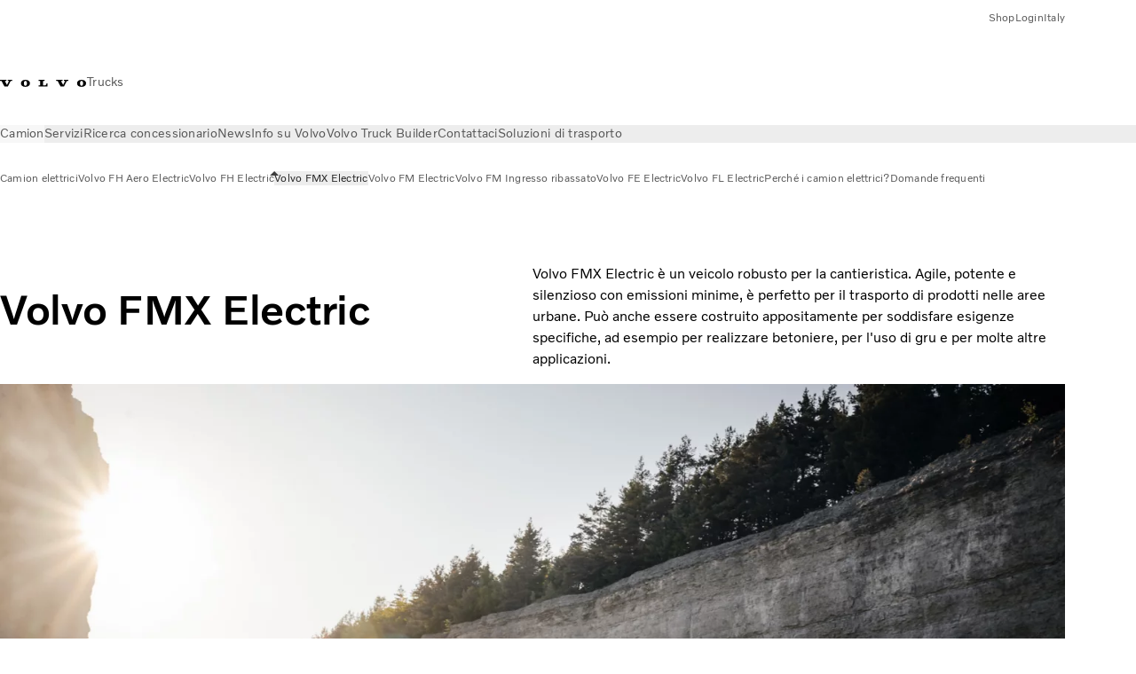

--- FILE ---
content_type: text/html;charset=utf-8
request_url: https://www.volvotrucks.it/it-it/trucks/electric/volvo-fmx-electric.html?utm_campaign=Electric_range&utm_medium=banner&utm_source=macchinecantieri.com
body_size: 18746
content:

<!DOCTYPE HTML>
<html lang="it" data-country="IT">
      <head>
    <meta charset="UTF-8"/>
    <title>Volvo FMX Electric</title>
    <meta name="keywords" content="construction truck,Electric truck,Volvo FMX,urban"/>
    <meta name="description" content="Volvo FMX Electric è un robusto veicolo elettrico per la cantieristica. Agile, potente e silenzioso con emissioni minime, è perfetto per il trasporto di prodotti nelle aree urbane. "/>
    
    <meta name="viewport" content="width=device-width, initial-scale=1"/>

    
    
    

    

    

    

    
    
<script defer="defer" type="text/javascript" src="/.rum/@adobe/helix-rum-js@%5E2/dist/rum-standalone.js"></script>
<link rel="stylesheet" href="/clientlibs-edge/production/20260123111419/shared/vcdk/publish.css" type="text/css"><script src="/clientlibs-edge/production/20260123111419/shared/vcdk/publish.js" defer></script>





    
    
<script src="/clientlibs-edge/production/20260123111419/shared/vcdk/components.js" defer></script>








    <link rel="preconnect" href="https://cdn.designsystem.volvogroup.com"/>
    <link rel="preconnect" href="https://cdn.designsystem.volvogroup.com" crossorigin/>
    <link href="https://cdn.designsystem.volvogroup.com/2-2-0/css/volvo/typefaces.css" rel="stylesheet"/>



    
    <link rel="preconnect" href="https://fonts.googleapis.com"/>
    <link rel="preconnect" href="https://fonts.gstatic.com" crossorigin/>
    <link href="https://fonts.googleapis.com/css2?family=Noto+Sans:ital,wdth,wght@0,62.5..100,100..900;1,62.5..100,100..900&display=swap" rel="stylesheet"/>

    
    









    
    <meta property="og:title" content="Volvo FMX Electric"/>
<meta property="og:description" content="Volvo FMX Electric è un robusto veicolo elettrico per la cantieristica. Agile, potente e silenzioso con emissioni minime, è perfetto per il trasporto di prodotti nelle aree urbane."/>
<meta property="og:type" content="website"/>
<meta property="og:image" content="https://www.volvotrucks.it/content/dam/volvo-trucks/markets/master/p2764/trucks/electric/volvo-fmx-electric/landing/some-image-volvo-fmx-electric-driving-down-gravel-road.jpg"/>
<meta property="og:image:alt" content="Volvo FMX Electric"/>
<meta property="twitter:image" content="https://www.volvotrucks.it/content/dam/volvo-trucks/markets/master/p2764/trucks/electric/volvo-fmx-electric/landing/some-image-volvo-fmx-electric-driving-down-gravel-road.jpg"/>
<meta property="twitter:image:alt" content="Volvo FMX Electric"/>




    
    
    
    
<link rel="stylesheet" href="/clientlibs-edge/production/20260123111419/volvo-trucks/publish.css" type="text/css">


    
    
    
    
    
    


    

     
    
    
    
    
    

    
    
    
    
    
    
    
    
    

    
    
    
    
    
    

    
    

    <meta name="analytics-pageview" content='{
            "_volvo": {
                "universal": {
                    "generic": {
                        "brand": {
                            "name": "Volvo Trucks",
                            "type": "market",
                            "identifier": "mkt\u002Dvtc\u002Dit\u002Dit",
                            "reportSuite": {
                                "prodList": "volvog224474,volvog648476,volvogvcvtc,volvogvc,volvog648633",
                                "stagingList": "volvogvtcdtmdev"
                            }
                        }
                    },
                    "web": {
                        "page": {
                            "category": "\/conf\/volvo\/settings\/wcm\/templates\/templates\u002Dvolvo\u002Dtrucks\/volvo\u002Dcontent",
                            "language": "Italian",
                            "country": "Italy",
                            "templateLocation": "\/conf\/volvo\/settings\/wcm\/templates\/templates\u002Dvolvo\u002Dtrucks\/volvo\u002Dcontent",
                            "contentLocation": "\/content\/volvo\u002Dtrucks\/italy\/it\u002Dit\/trucks\/electric\/volvo\u002Dfmx\u002Delectric",
                            "publishDate": "2024\u002D02\u002D01T04:18:12.574Z",
                            "tags": "construction-truck,electric-truck,volvo-fmx,urban",
                            "author": "undefined"
                        }
                    }
                }
            },
            "web" : {
                "webPageDetails" : {
                    "isErrorPage": false,
                    "isHomePage": false,
                    "name": "Volvo FMX Electric",
                    "siteSection": "\/trucks\/electric\/volvo\u002Dfmx\u002Delectric"
                }
            },
            "environment" : {
                "type": "prod"
            }
        }'/>

    
    <script>
        var dataLayer = {
            pageInfo:    {
                pageName:          "Volvo FMX Electric",
                pageURL:           location.protocol + "//" + location.host + location.pathname,
                siteType:          "market",
                siteIdentifier:    "mkt\u002Dvtc\u002Dit\u002Dit",
                contentHierarchy1: "trucks",
                contentHierarchy2: "electric",
                contentHierarchy3: "volvo\u002Dfmx\u002Delectric"
            },
            contentInfo: {
                publishDate:     "2024\u002D02\u002D01T04:18:12.574Z",
                templateName:    "Volvo Trucks Content Page",
                serverName:      ""
            },
            bAInfo: {
                businessArea:           "Volvo Trucks",
                division:               "European Division",
                region:                 "EUD \u002D Region Italy",
                market:                 "Italy",
                language:               "Italian",
                lama:                   "it\u002Dit",
                reportSuiteListProd:    "volvog224474,volvog648476,volvogvcvtc,volvogvc,volvog648633",
                reportSuiteListStaging: "volvogvtcdtmdev"
            }
        };
    </script>
    
    <script></script>
    
    
    
    
<script src="/clientlibs-edge/production/20260123111419/shared/components/structure/analytics-pageview.js"></script>


    
    
    
<script src="/etc.clientlibs/core/wcm/components/commons/datalayer/v1/clientlibs/core.wcm.components.commons.datalayer.v1.lc-6e1e9f7e5e2e5885d29bea65710ca169-lc.js" defer></script>


    
    
    
<script src="/clientlibs-edge/production/20260123111419/shared/components/structure/analytics-scroll.js" defer></script>




    
    
    

    

    


        <script type="text/javascript" src="//assets.adobedtm.com/afa9a4d5289e/91d28c00a83f/launch-dd00e6fe2ce8.min.js" async></script>


    
    
    

    
    
        
    
<script src="/clientlibs-edge/production/20260123111419/shared/components/structure/head-resource.js"></script>


    

    
        <link data-nc="HeadResource" rel="shortcut icon" href="/etc.clientlibs/volvo/clientlibs/volvo-trucks/publish/resources/favicon.ico" type="image/x-icon"/>
        <link data-nc="HeadResource" rel="icon" href="/etc.clientlibs/volvo/clientlibs/volvo-trucks/publish/resources/favicon.ico" type="image/x-icon"/>
    


    
    
    

<script>(window.BOOMR_mq=window.BOOMR_mq||[]).push(["addVar",{"rua.upush":"false","rua.cpush":"false","rua.upre":"false","rua.cpre":"true","rua.uprl":"false","rua.cprl":"false","rua.cprf":"false","rua.trans":"SJ-3dbbbaf0-dd21-44e5-8503-9840087971f7","rua.cook":"true","rua.ims":"false","rua.ufprl":"false","rua.cfprl":"false","rua.isuxp":"false","rua.texp":"norulematch","rua.ceh":"false","rua.ueh":"false","rua.ieh.st":"0"}]);</script>
<script>!function(){function o(n,i){if(n&&i)for(var r in i)i.hasOwnProperty(r)&&(void 0===n[r]?n[r]=i[r]:n[r].constructor===Object&&i[r].constructor===Object?o(n[r],i[r]):n[r]=i[r])}try{var n=decodeURIComponent("%7B%22Akamai%22%3A%7B%22enabled%22%3Afalse%7D%7D");if(n.length>0&&window.JSON&&"function"==typeof window.JSON.parse){var i=JSON.parse(n);void 0!==window.BOOMR_config?o(window.BOOMR_config,i):window.BOOMR_config=i}}catch(r){window.console&&"function"==typeof window.console.error&&console.error("mPulse: Could not parse configuration",r)}}();</script>
                              <script>!function(e){var n="https://s.go-mpulse.net/boomerang/";if("False"=="True")e.BOOMR_config=e.BOOMR_config||{},e.BOOMR_config.PageParams=e.BOOMR_config.PageParams||{},e.BOOMR_config.PageParams.pci=!0,n="https://s2.go-mpulse.net/boomerang/";if(window.BOOMR_API_key="TTB38-ZJAZZ-MCHEU-AMAYZ-3WZGJ",function(){function e(){if(!o){var e=document.createElement("script");e.id="boomr-scr-as",e.src=window.BOOMR.url,e.async=!0,i.parentNode.appendChild(e),o=!0}}function t(e){o=!0;var n,t,a,r,d=document,O=window;if(window.BOOMR.snippetMethod=e?"if":"i",t=function(e,n){var t=d.createElement("script");t.id=n||"boomr-if-as",t.src=window.BOOMR.url,BOOMR_lstart=(new Date).getTime(),e=e||d.body,e.appendChild(t)},!window.addEventListener&&window.attachEvent&&navigator.userAgent.match(/MSIE [67]\./))return window.BOOMR.snippetMethod="s",void t(i.parentNode,"boomr-async");a=document.createElement("IFRAME"),a.src="about:blank",a.title="",a.role="presentation",a.loading="eager",r=(a.frameElement||a).style,r.width=0,r.height=0,r.border=0,r.display="none",i.parentNode.appendChild(a);try{O=a.contentWindow,d=O.document.open()}catch(_){n=document.domain,a.src="javascript:var d=document.open();d.domain='"+n+"';void(0);",O=a.contentWindow,d=O.document.open()}if(n)d._boomrl=function(){this.domain=n,t()},d.write("<bo"+"dy onload='document._boomrl();'>");else if(O._boomrl=function(){t()},O.addEventListener)O.addEventListener("load",O._boomrl,!1);else if(O.attachEvent)O.attachEvent("onload",O._boomrl);d.close()}function a(e){window.BOOMR_onload=e&&e.timeStamp||(new Date).getTime()}if(!window.BOOMR||!window.BOOMR.version&&!window.BOOMR.snippetExecuted){window.BOOMR=window.BOOMR||{},window.BOOMR.snippetStart=(new Date).getTime(),window.BOOMR.snippetExecuted=!0,window.BOOMR.snippetVersion=12,window.BOOMR.url=n+"TTB38-ZJAZZ-MCHEU-AMAYZ-3WZGJ";var i=document.currentScript||document.getElementsByTagName("script")[0],o=!1,r=document.createElement("link");if(r.relList&&"function"==typeof r.relList.supports&&r.relList.supports("preload")&&"as"in r)window.BOOMR.snippetMethod="p",r.href=window.BOOMR.url,r.rel="preload",r.as="script",r.addEventListener("load",e),r.addEventListener("error",function(){t(!0)}),setTimeout(function(){if(!o)t(!0)},3e3),BOOMR_lstart=(new Date).getTime(),i.parentNode.appendChild(r);else t(!1);if(window.addEventListener)window.addEventListener("load",a,!1);else if(window.attachEvent)window.attachEvent("onload",a)}}(),"400".length>0)if(e&&"performance"in e&&e.performance&&"function"==typeof e.performance.setResourceTimingBufferSize)e.performance.setResourceTimingBufferSize(400);!function(){if(BOOMR=e.BOOMR||{},BOOMR.plugins=BOOMR.plugins||{},!BOOMR.plugins.AK){var n="true"=="true"?1:0,t="cookiepresent",a="clq5dvqxgury42l3g7va-f-a1e81e937-clientnsv4-s.akamaihd.net",i="false"=="true"?2:1,o={"ak.v":"39","ak.cp":"468464","ak.ai":parseInt("967133",10),"ak.ol":"0","ak.cr":25,"ak.ipv":4,"ak.proto":"h2","ak.rid":"3f9c3625","ak.r":48024,"ak.a2":n,"ak.m":"dsca","ak.n":"essl","ak.bpcip":"18.225.209.0","ak.cport":40758,"ak.gh":"23.52.15.75","ak.quicv":"","ak.tlsv":"tls1.3","ak.0rtt":"","ak.0rtt.ed":"","ak.csrc":"-","ak.acc":"","ak.t":"1769682922","ak.ak":"hOBiQwZUYzCg5VSAfCLimQ==eizQgkywuKlVI9mlITsYT6byS+dDfrlIy/W3CtrLYLGmV/+2NJUt9n6olnmHbCFmo7jDpzkkVATfQ4S9pCRC+2Y7imDkgvHYCezJc2I3KLwIWzjT25DXpDRneJdpSQ3KE6XmYFTNEp1Bw9Q0ieh+QRsUzaoA6+g8MBAwviDmGstvXDTBAcPBrgSBgchVNeR0WohQXJF4sCcZPteaVPVVrS/[base64]/AKviQ=","ak.pv":"55","ak.dpoabenc":"","ak.tf":i};if(""!==t)o["ak.ruds"]=t;var r={i:!1,av:function(n){var t="http.initiator";if(n&&(!n[t]||"spa_hard"===n[t]))o["ak.feo"]=void 0!==e.aFeoApplied?1:0,BOOMR.addVar(o)},rv:function(){var e=["ak.bpcip","ak.cport","ak.cr","ak.csrc","ak.gh","ak.ipv","ak.m","ak.n","ak.ol","ak.proto","ak.quicv","ak.tlsv","ak.0rtt","ak.0rtt.ed","ak.r","ak.acc","ak.t","ak.tf"];BOOMR.removeVar(e)}};BOOMR.plugins.AK={akVars:o,akDNSPreFetchDomain:a,init:function(){if(!r.i){var e=BOOMR.subscribe;e("before_beacon",r.av,null,null),e("onbeacon",r.rv,null,null),r.i=!0}return this},is_complete:function(){return!0}}}}()}(window);</script></head>
      <body class="contentpage basepage page basicpage" id="contentpage-60cd77b47e" data-cmp-data-layer-enabled>
        <div class="vcdk-theme-provider vcdk-theme-provider--main vcdk-theme-volvo" data-vcdk-brand="volvo" data-vcdk-mode="light" themeid="volvo-light">
          
              
          
          
          
              
    
        
    
<link rel="stylesheet" href="/clientlibs-edge/production/20260123111419/shared/components/structure/top-banner.css" type="text/css"><script src="/clientlibs-edge/production/20260123111419/shared/components/structure/top-banner.js" defer></script>


    
    
    
    
    
<script src="/clientlibs-edge/production/20260123111419/shared/components/structure/unsupported-browser.js" defer></script>




<div class="top-banner unsupported-browser hidden" data-nc="TopBanner">
    <div class="container">
        <vcdk-banner themeId="volvo-light" data-nc="UnsupportedBrowser">
            We noticed that you are using a browser that is no longer supported by our system, to enjoy the full Volvo experience consider changing browser
            <vcdk-banner-actions>
                
    
    
    
    
        <vcdk-button invert-theme variant="secondary" size="medium" class="top-banner__close">
            Close
        </vcdk-button>
    

            </vcdk-banner-actions>
        </vcdk-banner>
    </div>
</div>


    
    
    
        
    
<link rel="stylesheet" href="/clientlibs-edge/production/20260123111419/shared/components/structure/marketlanguageselector.css" type="text/css"><script src="/clientlibs-edge/production/20260123111419/shared/components/structure/marketlanguageselector.js" defer></script>


    
    <div class="top-banner hidden" data-nc="TopBanner" data-nc-params-TopBanner='{
            "homepagePath": "/content/volvo-trucks/italy/it-it"
        }'>
        <div class="container">

        </div>
    </div>




              <div class="header"><header class="header__container container-fullwidth">
    <div class="header__main container" data-nc="Header" data-nc-params-Header='{
             &quot;sticky&quot;: &quot;desktop&quot;
         }'>
        
        <div class="header__brand">
    <div class="header__brand__container">
        
        

    
        
        
            
            
            
            
            
            
            
            
                
    
<script src="/clientlibs-edge/production/20260123111419/shared/components/content/image/image.js" defer></script>


            
            
            
            
            
    
<script src="/etc.clientlibs/core/wcm/components/image/v2/image/clientlibs/site.lc-d31d55e65397b599da9a48a99dd8f4af-lc.js"></script>


        
        
        
        
            
                <div data-cmp-is="image" data-cmp-lazythreshold="0" data-cmp-src="/it-it/_jcr_content/root/header/logo.coreimg{.width}.svg/1766067290408/volvo-iron-mark.svg" data-asset="/content/dam/volvo-trucks/markets/master/logos/volvo-iron-mark.svg" data-nc="ImageViewer" data-nc-params-ImageViewer='{
                        "assetUrl": "/it-it/_jcr_content/root/header/logo.coreimg.svg/1766067290408/volvo-iron-mark.svg",
                        "assetPath": "",
                        "imageServer": "",
                        "isZoom": false
                    }' data-title="Logo Volvo" class="img__container  cmp-image" id="image-30eb41692b" itemscope itemtype="http://schema.org/ImageObject">
                    
                    <a class="img__link" href="/it-it.html" data-cmp-hook-image="link" target="_self">
                        
    
        
        <img src="/it-it/_jcr_content/root/header/logo.coreimg.svg/1766067290408/volvo-iron-mark.svg" class="img__asset cmp-image__image img__asset__image" itemprop="contentUrl" data-cmp-hook-image="image" alt="Logo Volvo"/>
        
        
    

                        <div class="cmp-image__overlay"></div>
                    </a>
                    
                    
                </div>
            
        

    
    



    


        <div class="header__brand-text">
            <p class="header__company">Trucks</p>
            <p class="header__market"></p>
        </div>
    </div>
</div>

        
        <div class="header__meta ">
    
    
    <div class="header__metanav header__metanav--phone hidden-desktop">
        <ul class="cmp-list">
            
            <li class="cmp-list__item">
                
                
    
    
    
    <vcdk-icon-button button-aria-label="Ricerca" variant="tertiary" size="medium" icon="search" class="header__searchIcon">
    </vcdk-icon-button>

            </li>
            
            <li class="cmp-list__item">
                <span data-nc="Link" data-nc-params-link='{&quot;event&quot;: &quot;SIDENAV_OPEN&quot;}'>
                    
                    
    
    
    
    <vcdk-icon-button button-aria-label="Open Menu" variant="tertiary" size="medium" icon="hamburger-menu" class="header__burgerIcon">
    </vcdk-icon-button>

                </span>
            </li>
        </ul>
    </div>
    
    <div class="header__metanav header__metanav--desktop hidden-phone hidden-tablet">
        <div class="header-top-links structurelist list header__toplinks">
    
    



    
    
<script src="/clientlibs-edge/production/20260123111419/shared/components/content/list.js" defer></script>







<div class="list" data-nc="List" data-nc-params-List='{
        "title": ""
     }'>
    <div class="cmp-list--default">
        
        
    
    
        <ul class="cmp-list">
            <li class="cmp-list__item">
                <a class="cmp-list__item-link" href="https://shop.volvogroup.com/" target="_blank" data-link-text="Shop" rel="noopener">
                    
    <vcdk-system-icon size="24" icon="shopping-bag" element-role="presentation" class="cmp-list__item-icon cmp-list__item-icon--start"></vcdk-system-icon>

                    <span class="cmp-list__item-text" data-link-text="Shop">
                        Shop
                    </span>
                </a>
            </li>
        
            <li class="cmp-list__item">
                <a class="cmp-list__item-link" href="https://www.volvotrucks.it/it-it/tools/login.html" target="_self" data-link-text="Login">
                    
    <vcdk-system-icon size="24" icon="user" element-role="presentation" class="cmp-list__item-icon cmp-list__item-icon--start"></vcdk-system-icon>

                    <span class="cmp-list__item-text" data-link-text="Login">
                        Login
                    </span>
                </a>
            </li>
        
            <li class="cmp-list__item">
                <a class="cmp-list__item-link" href="https://www.volvotrucks.com/en-en/select-market.html" target="_self" data-link-text="Italy" rel="noopener">
                    
    <vcdk-system-icon size="24" icon="globe" element-role="presentation" class="cmp-list__item-icon cmp-list__item-icon--start"></vcdk-system-icon>

                    <span class="cmp-list__item-text" data-link-text="Italy">
                        Italy
                    </span>
                </a>
            </li>
        </ul>
    

    </div>
    
    <div class="cmp-list--accordion">
        <details class="cmp-list__details">
            <summary class="cmp-list__title">
                
                
            </summary>
            
    
    
        <ul class="cmp-list">
            <li class="cmp-list__item">
                <a class="cmp-list__item-link" href="https://shop.volvogroup.com/" target="_blank" data-link-text="Shop" rel="noopener">
                    
    <vcdk-system-icon size="24" icon="shopping-bag" element-role="presentation" class="cmp-list__item-icon cmp-list__item-icon--start"></vcdk-system-icon>

                    <span class="cmp-list__item-text" data-link-text="Shop">
                        Shop
                    </span>
                </a>
            </li>
        
            <li class="cmp-list__item">
                <a class="cmp-list__item-link" href="https://www.volvotrucks.it/it-it/tools/login.html" target="_self" data-link-text="Login">
                    
    <vcdk-system-icon size="24" icon="user" element-role="presentation" class="cmp-list__item-icon cmp-list__item-icon--start"></vcdk-system-icon>

                    <span class="cmp-list__item-text" data-link-text="Login">
                        Login
                    </span>
                </a>
            </li>
        
            <li class="cmp-list__item">
                <a class="cmp-list__item-link" href="https://www.volvotrucks.com/en-en/select-market.html" target="_self" data-link-text="Italy" rel="noopener">
                    
    <vcdk-system-icon size="24" icon="globe" element-role="presentation" class="cmp-list__item-icon cmp-list__item-icon--start"></vcdk-system-icon>

                    <span class="cmp-list__item-text" data-link-text="Italy">
                        Italy
                    </span>
                </a>
            </li>
        </ul>
    

        </details>
    </div>
</div>

    

</div>

    </div>
</div>

        
        

    <div class="header__search" hidden aria-hidden="true">
        
    <section class="cmp-search search" role="search" data-cmp-is="search" data-cmp-min-length="10000" data-cmp-results-size="10" data-nc="Search" data-cmp-data-layer="{&#34;search-65f32077d0&#34;:{&#34;@type&#34;:&#34;volvo/base/components/structure/search&#34;}}">
        <form class="cmp-search__form" method="get" data-cmp-results-page="https://www.volvotrucks.it/it-it/tools/search-result.html" data-cmp-hook-search="form" action="/content/volvo-trucks/italy/it-it.searchresults.json/_jcr_content/root/header/search" autocomplete="off">
            <div class="cmp-search__field">
                
    <vcdk-search-field placeholder="Ricerca" name="q" input-aria-label="Ricerca" id="search-field" icon="search" class="form-field--vcdk-search-field cmp-search__input">
    </vcdk-search-field>

                
            </div>
        </form>
        
<script data-cmp-hook-search="itemTemplate" type="x-template">
    <a class="cmp-search__item" data-cmp-hook-search="item" role="option" aria-selected="false">
        <span class="cmp-search__item-title" data-cmp-hook-search="itemTitle"></span>
    </a>
</script>

    </section>


    
    
<script src="/clientlibs-edge/production/20260123111419/shared/components/structure/search.js" defer></script>




    </div>


    </div>

    
    <div class="header__mainnav" data-nc="Navigation" data-nc-params-navigation='{"i18n": { "overview": "Panoramica"}}'>
    
        
    
<script src="/clientlibs-edge/production/20260123111419/shared/components/structure/main-navigation.js" defer></script>


    

    <div class="header__mainnav-content">
          <div class="hidden-desktop header__mainnav-topbar">
               <div class="header__toplinks">
                    
                    <div class="header-top-links structurelist list">
    
    



    
    








<div class="list" data-nc="List" data-nc-params-List='{
        "title": ""
     }'>
    <div class="cmp-list--default">
        
        
    
    
        <ul class="cmp-list">
            <li class="cmp-list__item">
                <a class="cmp-list__item-link" href="https://shop.volvogroup.com/" target="_blank" data-link-text="Shop" rel="noopener">
                    
    <vcdk-system-icon size="24" icon="shopping-bag" element-role="presentation" class="cmp-list__item-icon cmp-list__item-icon--start"></vcdk-system-icon>

                    <span class="cmp-list__item-text" data-link-text="Shop">
                        Shop
                    </span>
                </a>
            </li>
        
            <li class="cmp-list__item">
                <a class="cmp-list__item-link" href="https://www.volvotrucks.it/it-it/tools/login.html" target="_self" data-link-text="Login">
                    
    <vcdk-system-icon size="24" icon="user" element-role="presentation" class="cmp-list__item-icon cmp-list__item-icon--start"></vcdk-system-icon>

                    <span class="cmp-list__item-text" data-link-text="Login">
                        Login
                    </span>
                </a>
            </li>
        
            <li class="cmp-list__item">
                <a class="cmp-list__item-link" href="https://www.volvotrucks.com/en-en/select-market.html" target="_self" data-link-text="Italy" rel="noopener">
                    
    <vcdk-system-icon size="24" icon="globe" element-role="presentation" class="cmp-list__item-icon cmp-list__item-icon--start"></vcdk-system-icon>

                    <span class="cmp-list__item-text" data-link-text="Italy">
                        Italy
                    </span>
                </a>
            </li>
        </ul>
    

    </div>
    
    <div class="cmp-list--accordion">
        <details class="cmp-list__details">
            <summary class="cmp-list__title">
                
                
            </summary>
            
    
    
        <ul class="cmp-list">
            <li class="cmp-list__item">
                <a class="cmp-list__item-link" href="https://shop.volvogroup.com/" target="_blank" data-link-text="Shop" rel="noopener">
                    
    <vcdk-system-icon size="24" icon="shopping-bag" element-role="presentation" class="cmp-list__item-icon cmp-list__item-icon--start"></vcdk-system-icon>

                    <span class="cmp-list__item-text" data-link-text="Shop">
                        Shop
                    </span>
                </a>
            </li>
        
            <li class="cmp-list__item">
                <a class="cmp-list__item-link" href="https://www.volvotrucks.it/it-it/tools/login.html" target="_self" data-link-text="Login">
                    
    <vcdk-system-icon size="24" icon="user" element-role="presentation" class="cmp-list__item-icon cmp-list__item-icon--start"></vcdk-system-icon>

                    <span class="cmp-list__item-text" data-link-text="Login">
                        Login
                    </span>
                </a>
            </li>
        
            <li class="cmp-list__item">
                <a class="cmp-list__item-link" href="https://www.volvotrucks.com/en-en/select-market.html" target="_self" data-link-text="Italy" rel="noopener">
                    
    <vcdk-system-icon size="24" icon="globe" element-role="presentation" class="cmp-list__item-icon cmp-list__item-icon--start"></vcdk-system-icon>

                    <span class="cmp-list__item-text" data-link-text="Italy">
                        Italy
                    </span>
                </a>
            </li>
        </ul>
    

        </details>
    </div>
</div>

    

</div>

               </div>
               <div class="header__mainnav-close">
                    
                    
                    <span data-nc="Link" data-nc-params-link='{ &quot;event&quot;: &quot;SIDENAV_CLOSE&quot; }'>
                         
    
    
    
    <vcdk-icon-button button-aria-label="Close Menu" variant="tertiary" size="medium" icon="close" class="header__closeIcon">
    </vcdk-icon-button>

                    </span>
               </div>
          </div>
          
          <div class="main-nav main-navigation navigation container"><nav id="main-navigation-6fd4005e74" class="cmp-navigation" itemscope itemtype="http://schema.org/SiteNavigationElement" data-cmp-data-layer="{&#34;main-navigation-6fd4005e74&#34;:{&#34;@type&#34;:&#34;volvo/base/components/structure/main-navigation&#34;}}">
    <ul class="cmp-navigation__group">
        
    <li class="cmp-navigation__item cmp-navigation__item--level-0 cmp-navigation__item--active">
        
    <a href="/it-it/trucks.html" aria-current="page" class="cmp-navigation__item-link" data-breadcrumb="/content/volvo-trucks/italy/it-it/trucks" target="_self">
        
        
        
        
        
        <span class="cmp-navigation__item-link-text">Camion</span>
        
    <vcdk-system-icon size="16" icon="chevron-down" element-role="presentation" class="cmp-navigation__item-link-icon cmp-navigation__item-link-icon--16"></vcdk-system-icon>

        
    <vcdk-system-icon size="24" icon="chevron-down" element-role="presentation" class="cmp-navigation__item-link-icon cmp-navigation__item-link-icon--24"></vcdk-system-icon>

    </a>
    

        
    <ul class="cmp-navigation__group">
        
    <li class="cmp-navigation__item cmp-navigation__item--level-1">
        
    <a href="/it-it/trucks/models.html" class="cmp-navigation__item-link" data-breadcrumb="/content/volvo-trucks/italy/it-it/trucks/models" target="_self">
        
        
        
        
        
        <span class="cmp-navigation__item-link-text">Tutti i modelli</span>
        
    <vcdk-system-icon size="16" icon="chevron-right" element-role="presentation" class="cmp-navigation__item-link-icon cmp-navigation__item-link-icon--16"></vcdk-system-icon>

        
    <vcdk-system-icon size="24" icon="chevron-right" element-role="presentation" class="cmp-navigation__item-link-icon cmp-navigation__item-link-icon--24"></vcdk-system-icon>

    </a>
    

        
    <ul class="cmp-navigation__group">
        
    <li class="cmp-navigation__item cmp-navigation__item--level-2">
        
    <a href="/it-it/trucks/models/volvo-fh16-aero.html" class="cmp-navigation__item-link" data-breadcrumb="/content/volvo-trucks/italy/it-it/trucks/models/volvo-fh16-aero" target="_self">
        
        
        
        
        
        <span class="cmp-navigation__item-link-text">Volvo FH16 Aero</span>
        
    <vcdk-system-icon size="16" icon="chevron-right" element-role="presentation" class="cmp-navigation__item-link-icon cmp-navigation__item-link-icon--16"></vcdk-system-icon>

        
    <vcdk-system-icon size="24" icon="chevron-right" element-role="presentation" class="cmp-navigation__item-link-icon cmp-navigation__item-link-icon--24"></vcdk-system-icon>

    </a>
    

        
    </li>

    <li class="cmp-navigation__item cmp-navigation__item--level-2">
        
    <a href="/it-it/trucks/models/volvo-fh-aero.html" class="cmp-navigation__item-link" data-breadcrumb="/content/volvo-trucks/italy/it-it/trucks/models/volvo-fh-aero" target="_self">
        
        
        
        
        
        <span class="cmp-navigation__item-link-text">Volvo FH Aero</span>
        
    <vcdk-system-icon size="16" icon="chevron-right" element-role="presentation" class="cmp-navigation__item-link-icon cmp-navigation__item-link-icon--16"></vcdk-system-icon>

        
    <vcdk-system-icon size="24" icon="chevron-right" element-role="presentation" class="cmp-navigation__item-link-icon cmp-navigation__item-link-icon--24"></vcdk-system-icon>

    </a>
    

        
    </li>

    <li class="cmp-navigation__item cmp-navigation__item--level-2">
        
    <a href="/it-it/trucks/models/volvo-fh16.html" class="cmp-navigation__item-link" data-breadcrumb="/content/volvo-trucks/italy/it-it/trucks/models/volvo-fh16" target="_self">
        
        
        
        
        
        <span class="cmp-navigation__item-link-text">Volvo FH16</span>
        
    <vcdk-system-icon size="16" icon="chevron-right" element-role="presentation" class="cmp-navigation__item-link-icon cmp-navigation__item-link-icon--16"></vcdk-system-icon>

        
    <vcdk-system-icon size="24" icon="chevron-right" element-role="presentation" class="cmp-navigation__item-link-icon cmp-navigation__item-link-icon--24"></vcdk-system-icon>

    </a>
    

        
    </li>

    <li class="cmp-navigation__item cmp-navigation__item--level-2">
        
    <a href="/it-it/trucks/models/volvo-fh.html" class="cmp-navigation__item-link" data-breadcrumb="/content/volvo-trucks/italy/it-it/trucks/models/volvo-fh" target="_self">
        
        
        
        
        
        <span class="cmp-navigation__item-link-text">Volvo FH</span>
        
    <vcdk-system-icon size="16" icon="chevron-right" element-role="presentation" class="cmp-navigation__item-link-icon cmp-navigation__item-link-icon--16"></vcdk-system-icon>

        
    <vcdk-system-icon size="24" icon="chevron-right" element-role="presentation" class="cmp-navigation__item-link-icon cmp-navigation__item-link-icon--24"></vcdk-system-icon>

    </a>
    

        
    </li>

    <li class="cmp-navigation__item cmp-navigation__item--level-2">
        
    <a href="/it-it/trucks/models/volvo-fmx.html" class="cmp-navigation__item-link" data-breadcrumb="/content/volvo-trucks/italy/it-it/trucks/models/volvo-fmx" target="_self">
        
        
        
        
        
        <span class="cmp-navigation__item-link-text">Volvo FMX</span>
        
    <vcdk-system-icon size="16" icon="chevron-right" element-role="presentation" class="cmp-navigation__item-link-icon cmp-navigation__item-link-icon--16"></vcdk-system-icon>

        
    <vcdk-system-icon size="24" icon="chevron-right" element-role="presentation" class="cmp-navigation__item-link-icon cmp-navigation__item-link-icon--24"></vcdk-system-icon>

    </a>
    

        
    </li>

    <li class="cmp-navigation__item cmp-navigation__item--level-2">
        
    <a href="/it-it/trucks/models/volvo-fm.html" class="cmp-navigation__item-link" data-breadcrumb="/content/volvo-trucks/italy/it-it/trucks/models/volvo-fm" target="_self">
        
        
        
        
        
        <span class="cmp-navigation__item-link-text">Volvo FM</span>
        
    <vcdk-system-icon size="16" icon="chevron-right" element-role="presentation" class="cmp-navigation__item-link-icon cmp-navigation__item-link-icon--16"></vcdk-system-icon>

        
    <vcdk-system-icon size="24" icon="chevron-right" element-role="presentation" class="cmp-navigation__item-link-icon cmp-navigation__item-link-icon--24"></vcdk-system-icon>

    </a>
    

        
    </li>

    <li class="cmp-navigation__item cmp-navigation__item--level-2">
        
    <a href="/it-it/trucks/models/volvo-fe.html" class="cmp-navigation__item-link" data-breadcrumb="/content/volvo-trucks/italy/it-it/trucks/models/volvo-fe" target="_self">
        
        
        
        
        
        <span class="cmp-navigation__item-link-text">Volvo FE</span>
        
    <vcdk-system-icon size="16" icon="chevron-right" element-role="presentation" class="cmp-navigation__item-link-icon cmp-navigation__item-link-icon--16"></vcdk-system-icon>

        
    <vcdk-system-icon size="24" icon="chevron-right" element-role="presentation" class="cmp-navigation__item-link-icon cmp-navigation__item-link-icon--24"></vcdk-system-icon>

    </a>
    

        
    </li>

    <li class="cmp-navigation__item cmp-navigation__item--level-2">
        
    <a href="/it-it/trucks/models/volvo-fl.html" class="cmp-navigation__item-link" data-breadcrumb="/content/volvo-trucks/italy/it-it/trucks/models/volvo-fl" target="_self">
        
        
        
        
        
        <span class="cmp-navigation__item-link-text">Volvo FL</span>
        
    <vcdk-system-icon size="16" icon="chevron-right" element-role="presentation" class="cmp-navigation__item-link-icon cmp-navigation__item-link-icon--16"></vcdk-system-icon>

        
    <vcdk-system-icon size="24" icon="chevron-right" element-role="presentation" class="cmp-navigation__item-link-icon cmp-navigation__item-link-icon--24"></vcdk-system-icon>

    </a>
    

        
    </li>

        
    </ul>

    </li>

    <li class="cmp-navigation__item cmp-navigation__item--level-1 cmp-navigation__item--active">
        
    <a href="/it-it/trucks/electric.html" aria-current="page" class="cmp-navigation__item-link" data-breadcrumb="/content/volvo-trucks/italy/it-it/trucks/electric" target="_self">
        
        
        
        
        
        <span class="cmp-navigation__item-link-text">Camion elettrici</span>
        
    <vcdk-system-icon size="16" icon="chevron-right" element-role="presentation" class="cmp-navigation__item-link-icon cmp-navigation__item-link-icon--16"></vcdk-system-icon>

        
    <vcdk-system-icon size="24" icon="chevron-right" element-role="presentation" class="cmp-navigation__item-link-icon cmp-navigation__item-link-icon--24"></vcdk-system-icon>

    </a>
    

        
    <ul class="cmp-navigation__group">
        
    <li class="cmp-navigation__item cmp-navigation__item--level-2">
        
    <a href="/it-it/trucks/electric/volvo-fh-aero-electric.html" class="cmp-navigation__item-link" data-breadcrumb="/content/volvo-trucks/italy/it-it/trucks/electric/volvo-fh-aero-electric" target="_self">
        
        
        
        
        
        <span class="cmp-navigation__item-link-text">Volvo FH Aero Electric</span>
        
    <vcdk-system-icon size="16" icon="chevron-right" element-role="presentation" class="cmp-navigation__item-link-icon cmp-navigation__item-link-icon--16"></vcdk-system-icon>

        
    <vcdk-system-icon size="24" icon="chevron-right" element-role="presentation" class="cmp-navigation__item-link-icon cmp-navigation__item-link-icon--24"></vcdk-system-icon>

    </a>
    

        
    </li>

    <li class="cmp-navigation__item cmp-navigation__item--level-2">
        
    <a href="/it-it/trucks/electric/volvo-fh-electric.html" class="cmp-navigation__item-link" data-breadcrumb="/content/volvo-trucks/italy/it-it/trucks/electric/volvo-fh-electric" target="_self">
        
        
        
        
        
        <span class="cmp-navigation__item-link-text">Volvo FH Electric</span>
        
    <vcdk-system-icon size="16" icon="chevron-right" element-role="presentation" class="cmp-navigation__item-link-icon cmp-navigation__item-link-icon--16"></vcdk-system-icon>

        
    <vcdk-system-icon size="24" icon="chevron-right" element-role="presentation" class="cmp-navigation__item-link-icon cmp-navigation__item-link-icon--24"></vcdk-system-icon>

    </a>
    

        
    </li>

    <li class="cmp-navigation__item cmp-navigation__item--level-2 cmp-navigation__item--active">
        
    <a href="/it-it/trucks/electric/volvo-fmx-electric.html" aria-current="page" class="cmp-navigation__item-link" data-breadcrumb="/content/volvo-trucks/italy/it-it/trucks/electric/volvo-fmx-electric" target="_self">
        
        
        
        
        
        <span class="cmp-navigation__item-link-text">Volvo FMX Electric</span>
        
    <vcdk-system-icon size="16" icon="chevron-right" element-role="presentation" class="cmp-navigation__item-link-icon cmp-navigation__item-link-icon--16"></vcdk-system-icon>

        
    <vcdk-system-icon size="24" icon="chevron-right" element-role="presentation" class="cmp-navigation__item-link-icon cmp-navigation__item-link-icon--24"></vcdk-system-icon>

    </a>
    

        
    </li>

    <li class="cmp-navigation__item cmp-navigation__item--level-2">
        
    <a href="/it-it/trucks/electric/volvo-fm-electric.html" class="cmp-navigation__item-link" data-breadcrumb="/content/volvo-trucks/italy/it-it/trucks/electric/volvo-fm-electric" target="_self">
        
        
        
        
        
        <span class="cmp-navigation__item-link-text">Volvo FM Electric</span>
        
    <vcdk-system-icon size="16" icon="chevron-right" element-role="presentation" class="cmp-navigation__item-link-icon cmp-navigation__item-link-icon--16"></vcdk-system-icon>

        
    <vcdk-system-icon size="24" icon="chevron-right" element-role="presentation" class="cmp-navigation__item-link-icon cmp-navigation__item-link-icon--24"></vcdk-system-icon>

    </a>
    

        
    </li>

    <li class="cmp-navigation__item cmp-navigation__item--level-2">
        
    <a href="/it-it/trucks/electric/volvo-fm-low-entry.html" class="cmp-navigation__item-link" data-breadcrumb="/content/volvo-trucks/italy/it-it/trucks/electric/volvo-fm-low-entry" target="_self">
        
        
        
        
        
        <span class="cmp-navigation__item-link-text">Volvo FM Ingresso ribassato</span>
        
    <vcdk-system-icon size="16" icon="chevron-right" element-role="presentation" class="cmp-navigation__item-link-icon cmp-navigation__item-link-icon--16"></vcdk-system-icon>

        
    <vcdk-system-icon size="24" icon="chevron-right" element-role="presentation" class="cmp-navigation__item-link-icon cmp-navigation__item-link-icon--24"></vcdk-system-icon>

    </a>
    

        
    </li>

    <li class="cmp-navigation__item cmp-navigation__item--level-2">
        
    <a href="/it-it/trucks/electric/volvo-fe-electric.html" class="cmp-navigation__item-link" data-breadcrumb="/content/volvo-trucks/italy/it-it/trucks/electric/volvo-fe-electric" target="_self">
        
        
        
        
        
        <span class="cmp-navigation__item-link-text">Volvo FE Electric</span>
        
    <vcdk-system-icon size="16" icon="chevron-right" element-role="presentation" class="cmp-navigation__item-link-icon cmp-navigation__item-link-icon--16"></vcdk-system-icon>

        
    <vcdk-system-icon size="24" icon="chevron-right" element-role="presentation" class="cmp-navigation__item-link-icon cmp-navigation__item-link-icon--24"></vcdk-system-icon>

    </a>
    

        
    </li>

    <li class="cmp-navigation__item cmp-navigation__item--level-2">
        
    <a href="/it-it/trucks/electric/volvo-fl-electric.html" class="cmp-navigation__item-link" data-breadcrumb="/content/volvo-trucks/italy/it-it/trucks/electric/volvo-fl-electric" target="_self">
        
        
        
        
        
        <span class="cmp-navigation__item-link-text">Volvo FL Electric</span>
        
    <vcdk-system-icon size="16" icon="chevron-right" element-role="presentation" class="cmp-navigation__item-link-icon cmp-navigation__item-link-icon--16"></vcdk-system-icon>

        
    <vcdk-system-icon size="24" icon="chevron-right" element-role="presentation" class="cmp-navigation__item-link-icon cmp-navigation__item-link-icon--24"></vcdk-system-icon>

    </a>
    

        
    </li>

    <li class="cmp-navigation__item cmp-navigation__item--level-2">
        
    <a href="/it-it/trucks/electric/why-electric-trucks.html" class="cmp-navigation__item-link" data-breadcrumb="/content/volvo-trucks/italy/it-it/trucks/electric/why-electric-trucks" target="_self">
        
        
        
        
        
        <span class="cmp-navigation__item-link-text">Perché i camion elettrici?</span>
        
    <vcdk-system-icon size="16" icon="chevron-right" element-role="presentation" class="cmp-navigation__item-link-icon cmp-navigation__item-link-icon--16"></vcdk-system-icon>

        
    <vcdk-system-icon size="24" icon="chevron-right" element-role="presentation" class="cmp-navigation__item-link-icon cmp-navigation__item-link-icon--24"></vcdk-system-icon>

    </a>
    

        
    </li>

    <li class="cmp-navigation__item cmp-navigation__item--level-2">
        
    <a href="/it-it/trucks/electric/faq.html" class="cmp-navigation__item-link" data-breadcrumb="/content/volvo-trucks/italy/it-it/trucks/electric/faq" target="_self">
        
        
        
        
        
        <span class="cmp-navigation__item-link-text">Domande frequenti</span>
        
    <vcdk-system-icon size="16" icon="chevron-right" element-role="presentation" class="cmp-navigation__item-link-icon cmp-navigation__item-link-icon--16"></vcdk-system-icon>

        
    <vcdk-system-icon size="24" icon="chevron-right" element-role="presentation" class="cmp-navigation__item-link-icon cmp-navigation__item-link-icon--24"></vcdk-system-icon>

    </a>
    

        
    </li>

        
    </ul>

    </li>

    <li class="cmp-navigation__item cmp-navigation__item--level-1">
        
    <a href="/it-it/trucks/gas-powered.html" class="cmp-navigation__item-link" data-breadcrumb="/content/volvo-trucks/italy/it-it/trucks/gas-powered" target="_self">
        
        
        
        
        
        <span class="cmp-navigation__item-link-text">Camion alimentati a gas</span>
        
    <vcdk-system-icon size="16" icon="chevron-right" element-role="presentation" class="cmp-navigation__item-link-icon cmp-navigation__item-link-icon--16"></vcdk-system-icon>

        
    <vcdk-system-icon size="24" icon="chevron-right" element-role="presentation" class="cmp-navigation__item-link-icon cmp-navigation__item-link-icon--24"></vcdk-system-icon>

    </a>
    

        
    <ul class="cmp-navigation__group">
        
    <li class="cmp-navigation__item cmp-navigation__item--level-2">
        
    <a href="/it-it/trucks/gas-powered/volvo-fh-aero-gas-powered.html" class="cmp-navigation__item-link" data-breadcrumb="/content/volvo-trucks/italy/it-it/trucks/gas-powered/volvo-fh-aero-gas-powered" target="_self">
        
        
        
        
        
        <span class="cmp-navigation__item-link-text">Volvo FH Aero alimentato a gas</span>
        
    <vcdk-system-icon size="16" icon="chevron-right" element-role="presentation" class="cmp-navigation__item-link-icon cmp-navigation__item-link-icon--16"></vcdk-system-icon>

        
    <vcdk-system-icon size="24" icon="chevron-right" element-role="presentation" class="cmp-navigation__item-link-icon cmp-navigation__item-link-icon--24"></vcdk-system-icon>

    </a>
    

        
    </li>

    <li class="cmp-navigation__item cmp-navigation__item--level-2">
        
    <a href="/it-it/trucks/gas-powered/volvo-fh-gas-powered.html" class="cmp-navigation__item-link" data-breadcrumb="/content/volvo-trucks/italy/it-it/trucks/gas-powered/volvo-fh-gas-powered" target="_self">
        
        
        
        
        
        <span class="cmp-navigation__item-link-text">Volvo FH alimentato a gas</span>
        
    <vcdk-system-icon size="16" icon="chevron-right" element-role="presentation" class="cmp-navigation__item-link-icon cmp-navigation__item-link-icon--16"></vcdk-system-icon>

        
    <vcdk-system-icon size="24" icon="chevron-right" element-role="presentation" class="cmp-navigation__item-link-icon cmp-navigation__item-link-icon--24"></vcdk-system-icon>

    </a>
    

        
    </li>

    <li class="cmp-navigation__item cmp-navigation__item--level-2">
        
    <a href="/it-it/trucks/gas-powered/volvo-fm-gas-powered.html" class="cmp-navigation__item-link" data-breadcrumb="/content/volvo-trucks/italy/it-it/trucks/gas-powered/volvo-fm-gas-powered" target="_self">
        
        
        
        
        
        <span class="cmp-navigation__item-link-text">Volvo FM alimentato a gas</span>
        
    <vcdk-system-icon size="16" icon="chevron-right" element-role="presentation" class="cmp-navigation__item-link-icon cmp-navigation__item-link-icon--16"></vcdk-system-icon>

        
    <vcdk-system-icon size="24" icon="chevron-right" element-role="presentation" class="cmp-navigation__item-link-icon cmp-navigation__item-link-icon--24"></vcdk-system-icon>

    </a>
    

        
    </li>

    <li class="cmp-navigation__item cmp-navigation__item--level-2">
        
    <a href="/it-it/trucks/gas-powered/volvo-fe-cng.html" class="cmp-navigation__item-link" data-breadcrumb="/content/volvo-trucks/italy/it-it/trucks/gas-powered/volvo-fe-cng" target="_self">
        
        
        
        
        
        <span class="cmp-navigation__item-link-text">Volvo FE CNG</span>
        
    <vcdk-system-icon size="16" icon="chevron-right" element-role="presentation" class="cmp-navigation__item-link-icon cmp-navigation__item-link-icon--16"></vcdk-system-icon>

        
    <vcdk-system-icon size="24" icon="chevron-right" element-role="presentation" class="cmp-navigation__item-link-icon cmp-navigation__item-link-icon--24"></vcdk-system-icon>

    </a>
    

        
    </li>

        
    </ul>

    </li>

    <li class="cmp-navigation__item cmp-navigation__item--level-1">
        
    <a href="/it-it/trucks/features.html" class="cmp-navigation__item-link" data-breadcrumb="/content/volvo-trucks/italy/it-it/trucks/features" target="_self">
        
        
        
        
        
        <span class="cmp-navigation__item-link-text">Caratteristiche</span>
        
    <vcdk-system-icon size="16" icon="chevron-right" element-role="presentation" class="cmp-navigation__item-link-icon cmp-navigation__item-link-icon--16"></vcdk-system-icon>

        
    <vcdk-system-icon size="24" icon="chevron-right" element-role="presentation" class="cmp-navigation__item-link-icon cmp-navigation__item-link-icon--24"></vcdk-system-icon>

    </a>
    

        
    <ul class="cmp-navigation__group">
        
    <li class="cmp-navigation__item cmp-navigation__item--level-2">
        
    <a href="/it-it/trucks/features/camera-monitor-system.html" class="cmp-navigation__item-link" data-breadcrumb="/content/volvo-trucks/italy/it-it/trucks/features/camera-monitor-system" target="_self">
        
        
        
        
        
        <span class="cmp-navigation__item-link-text">Camera Monitor System</span>
        
    <vcdk-system-icon size="16" icon="chevron-right" element-role="presentation" class="cmp-navigation__item-link-icon cmp-navigation__item-link-icon--16"></vcdk-system-icon>

        
    <vcdk-system-icon size="24" icon="chevron-right" element-role="presentation" class="cmp-navigation__item-link-icon cmp-navigation__item-link-icon--24"></vcdk-system-icon>

    </a>
    

        
    </li>

    <li class="cmp-navigation__item cmp-navigation__item--level-2">
        
    <a href="/it-it/trucks/features/energy-efficiency.html" class="cmp-navigation__item-link" data-breadcrumb="/content/volvo-trucks/italy/it-it/trucks/features/energy-efficiency" target="_self">
        
        
        
        
        
        <span class="cmp-navigation__item-link-text">Efficienza energetica</span>
        
    <vcdk-system-icon size="16" icon="chevron-right" element-role="presentation" class="cmp-navigation__item-link-icon cmp-navigation__item-link-icon--16"></vcdk-system-icon>

        
    <vcdk-system-icon size="24" icon="chevron-right" element-role="presentation" class="cmp-navigation__item-link-icon cmp-navigation__item-link-icon--24"></vcdk-system-icon>

    </a>
    

        
    </li>

    <li class="cmp-navigation__item cmp-navigation__item--level-2">
        
    <a href="/it-it/trucks/features/i-save.html" class="cmp-navigation__item-link" data-breadcrumb="/content/volvo-trucks/italy/it-it/trucks/features/i-save" target="_self">
        
        
        
        
        
        <span class="cmp-navigation__item-link-text">I-Save</span>
        
    <vcdk-system-icon size="16" icon="chevron-right" element-role="presentation" class="cmp-navigation__item-link-icon cmp-navigation__item-link-icon--16"></vcdk-system-icon>

        
    <vcdk-system-icon size="24" icon="chevron-right" element-role="presentation" class="cmp-navigation__item-link-icon cmp-navigation__item-link-icon--24"></vcdk-system-icon>

    </a>
    

        
    </li>

    <li class="cmp-navigation__item cmp-navigation__item--level-2">
        
    <a href="/it-it/trucks/features/i-see.html" class="cmp-navigation__item-link" data-breadcrumb="/content/volvo-trucks/italy/it-it/trucks/features/i-see" target="_self">
        
        
        
        
        
        <span class="cmp-navigation__item-link-text">I-See</span>
        
    <vcdk-system-icon size="16" icon="chevron-right" element-role="presentation" class="cmp-navigation__item-link-icon cmp-navigation__item-link-icon--16"></vcdk-system-icon>

        
    <vcdk-system-icon size="24" icon="chevron-right" element-role="presentation" class="cmp-navigation__item-link-icon cmp-navigation__item-link-icon--24"></vcdk-system-icon>

    </a>
    

        
    </li>

    <li class="cmp-navigation__item cmp-navigation__item--level-2">
        
    <a href="/it-it/trucks/features/i-shift.html" class="cmp-navigation__item-link" data-breadcrumb="/content/volvo-trucks/italy/it-it/trucks/features/i-shift" target="_self">
        
        
        
        
        
        <span class="cmp-navigation__item-link-text">I-Shift</span>
        
    <vcdk-system-icon size="16" icon="chevron-right" element-role="presentation" class="cmp-navigation__item-link-icon cmp-navigation__item-link-icon--16"></vcdk-system-icon>

        
    <vcdk-system-icon size="24" icon="chevron-right" element-role="presentation" class="cmp-navigation__item-link-icon cmp-navigation__item-link-icon--24"></vcdk-system-icon>

    </a>
    

        
    </li>

    <li class="cmp-navigation__item cmp-navigation__item--level-2">
        
    <a href="/it-it/trucks/features/volvo-trucks-engine-range.html" class="cmp-navigation__item-link" data-breadcrumb="/content/volvo-trucks/italy/it-it/trucks/features/volvo-trucks-engine-range" target="_self">
        
        
        
        
        
        <span class="cmp-navigation__item-link-text">Motori Volvo</span>
        
    <vcdk-system-icon size="16" icon="chevron-right" element-role="presentation" class="cmp-navigation__item-link-icon cmp-navigation__item-link-icon--16"></vcdk-system-icon>

        
    <vcdk-system-icon size="24" icon="chevron-right" element-role="presentation" class="cmp-navigation__item-link-icon cmp-navigation__item-link-icon--24"></vcdk-system-icon>

    </a>
    

        
    </li>

    <li class="cmp-navigation__item cmp-navigation__item--level-2">
        
    <a href="/it-it/trucks/features/bodybuilding.html" class="cmp-navigation__item-link" data-breadcrumb="/content/volvo-trucks/italy/it-it/trucks/features/bodybuilding" target="_self">
        
        
        
        
        
        <span class="cmp-navigation__item-link-text">Predisposto per l&#39;allestimento</span>
        
    <vcdk-system-icon size="16" icon="chevron-right" element-role="presentation" class="cmp-navigation__item-link-icon cmp-navigation__item-link-icon--16"></vcdk-system-icon>

        
    <vcdk-system-icon size="24" icon="chevron-right" element-role="presentation" class="cmp-navigation__item-link-icon cmp-navigation__item-link-icon--24"></vcdk-system-icon>

    </a>
    

        
    </li>

    <li class="cmp-navigation__item cmp-navigation__item--level-2">
        
    <a href="/it-it/trucks/features/driver-support-systems.html" class="cmp-navigation__item-link" data-breadcrumb="/content/volvo-trucks/italy/it-it/trucks/features/driver-support-systems" target="_self">
        
        
        
        
        
        <span class="cmp-navigation__item-link-text">Sistemi di supporto alla guida</span>
        
    <vcdk-system-icon size="16" icon="chevron-right" element-role="presentation" class="cmp-navigation__item-link-icon cmp-navigation__item-link-icon--16"></vcdk-system-icon>

        
    <vcdk-system-icon size="24" icon="chevron-right" element-role="presentation" class="cmp-navigation__item-link-icon cmp-navigation__item-link-icon--24"></vcdk-system-icon>

    </a>
    

        
    </li>

    <li class="cmp-navigation__item cmp-navigation__item--level-2">
        
    <a href="/it-it/trucks/features/chassis.html" class="cmp-navigation__item-link" data-breadcrumb="/content/volvo-trucks/italy/it-it/trucks/features/chassis" target="_self">
        
        
        
        
        
        <span class="cmp-navigation__item-link-text">Telaio</span>
        
    <vcdk-system-icon size="16" icon="chevron-right" element-role="presentation" class="cmp-navigation__item-link-icon cmp-navigation__item-link-icon--16"></vcdk-system-icon>

        
    <vcdk-system-icon size="24" icon="chevron-right" element-role="presentation" class="cmp-navigation__item-link-icon cmp-navigation__item-link-icon--24"></vcdk-system-icon>

    </a>
    

        
    </li>

    <li class="cmp-navigation__item cmp-navigation__item--level-2">
        
    <a href="/it-it/trucks/features/living-in-the-cab.html" class="cmp-navigation__item-link" data-breadcrumb="/content/volvo-trucks/italy/it-it/trucks/features/living-in-the-cab" target="_self">
        
        
        
        
        
        <span class="cmp-navigation__item-link-text">Vita in cabina</span>
        
    <vcdk-system-icon size="16" icon="chevron-right" element-role="presentation" class="cmp-navigation__item-link-icon cmp-navigation__item-link-icon--16"></vcdk-system-icon>

        
    <vcdk-system-icon size="24" icon="chevron-right" element-role="presentation" class="cmp-navigation__item-link-icon cmp-navigation__item-link-icon--24"></vcdk-system-icon>

    </a>
    

        
    </li>

    <li class="cmp-navigation__item cmp-navigation__item--level-2">
        
    <a href="/it-it/trucks/features/volvo-dynamic-steering.html" class="cmp-navigation__item-link" data-breadcrumb="/content/volvo-trucks/italy/it-it/trucks/features/volvo-dynamic-steering" target="_self">
        
        
        
        
        
        <span class="cmp-navigation__item-link-text">Volvo Dynamic Steering</span>
        
    <vcdk-system-icon size="16" icon="chevron-right" element-role="presentation" class="cmp-navigation__item-link-icon cmp-navigation__item-link-icon--16"></vcdk-system-icon>

        
    <vcdk-system-icon size="24" icon="chevron-right" element-role="presentation" class="cmp-navigation__item-link-icon cmp-navigation__item-link-icon--24"></vcdk-system-icon>

    </a>
    

        
    </li>

    <li class="cmp-navigation__item cmp-navigation__item--level-2">
        
    <a href="/it-it/trucks/features/wonderfuel.html" class="cmp-navigation__item-link" data-breadcrumb="/content/volvo-trucks/italy/it-it/trucks/features/wonderfuel" target="_self">
        
        
        
        
        
        <span class="cmp-navigation__item-link-text">Wonderfuel</span>
        
    <vcdk-system-icon size="16" icon="chevron-right" element-role="presentation" class="cmp-navigation__item-link-icon cmp-navigation__item-link-icon--16"></vcdk-system-icon>

        
    <vcdk-system-icon size="24" icon="chevron-right" element-role="presentation" class="cmp-navigation__item-link-icon cmp-navigation__item-link-icon--24"></vcdk-system-icon>

    </a>
    

        
    </li>

        
    </ul>

    </li>

    <li class="cmp-navigation__item cmp-navigation__item--level-1">
        
    <a href="/it-it/trucks/information.html" class="cmp-navigation__item-link" data-breadcrumb="/content/volvo-trucks/italy/it-it/trucks/information" target="_self">
        
        
        
        
        
        <span class="cmp-navigation__item-link-text">Informazioni</span>
        
    <vcdk-system-icon size="16" icon="chevron-right" element-role="presentation" class="cmp-navigation__item-link-icon cmp-navigation__item-link-icon--16"></vcdk-system-icon>

        
    <vcdk-system-icon size="24" icon="chevron-right" element-role="presentation" class="cmp-navigation__item-link-icon cmp-navigation__item-link-icon--24"></vcdk-system-icon>

    </a>
    

        
    <ul class="cmp-navigation__group">
        
    <li class="cmp-navigation__item cmp-navigation__item--level-2">
        
    <a href="/it-it/trucks/information/environmental-footprint-calculator.html" class="cmp-navigation__item-link" data-breadcrumb="/content/volvo-trucks/italy/it-it/trucks/information/environmental-footprint-calculator" target="_self">
        
        
        
        
        
        <span class="cmp-navigation__item-link-text">Calcolatrice dell&#39;impatto ambientale</span>
        
    <vcdk-system-icon size="16" icon="chevron-right" element-role="presentation" class="cmp-navigation__item-link-icon cmp-navigation__item-link-icon--16"></vcdk-system-icon>

        
    <vcdk-system-icon size="24" icon="chevron-right" element-role="presentation" class="cmp-navigation__item-link-icon cmp-navigation__item-link-icon--24"></vcdk-system-icon>

    </a>
    

        
    </li>

    <li class="cmp-navigation__item cmp-navigation__item--level-2">
        
    <a href="/it-it/tools/truck-builder.html" class="cmp-navigation__item-link" data-breadcrumb="/content/volvo-trucks/italy/it-it/tools/truck-builder" target="_self">
        
        
        
        
        
        <span class="cmp-navigation__item-link-text">Volvo Truck Builder</span>
        
    <vcdk-system-icon size="16" icon="chevron-right" element-role="presentation" class="cmp-navigation__item-link-icon cmp-navigation__item-link-icon--16"></vcdk-system-icon>

        
    <vcdk-system-icon size="24" icon="chevron-right" element-role="presentation" class="cmp-navigation__item-link-icon cmp-navigation__item-link-icon--24"></vcdk-system-icon>

    </a>
    

        
    </li>

    <li class="cmp-navigation__item cmp-navigation__item--level-2">
        
    <a href="/it-it/trucks/information/driver-guide.html" class="cmp-navigation__item-link" data-breadcrumb="/content/volvo-trucks/italy/it-it/trucks/information/driver-guide" target="_self">
        
        
        
        
        
        <span class="cmp-navigation__item-link-text">Guida del conducente</span>
        
    <vcdk-system-icon size="16" icon="chevron-right" element-role="presentation" class="cmp-navigation__item-link-icon cmp-navigation__item-link-icon--16"></vcdk-system-icon>

        
    <vcdk-system-icon size="24" icon="chevron-right" element-role="presentation" class="cmp-navigation__item-link-icon cmp-navigation__item-link-icon--24"></vcdk-system-icon>

    </a>
    

        
    </li>

    <li class="cmp-navigation__item cmp-navigation__item--level-2">
        
    <a href="/it-it/services/parts-accessories/accessories.html" class="cmp-navigation__item-link" data-breadcrumb="/content/volvo-trucks/italy/it-it/services/parts-accessories/accessories" target="_self">
        
        
        
        
        
        <span class="cmp-navigation__item-link-text">Accessories</span>
        
    <vcdk-system-icon size="16" icon="chevron-right" element-role="presentation" class="cmp-navigation__item-link-icon cmp-navigation__item-link-icon--16"></vcdk-system-icon>

        
    <vcdk-system-icon size="24" icon="chevron-right" element-role="presentation" class="cmp-navigation__item-link-icon cmp-navigation__item-link-icon--24"></vcdk-system-icon>

    </a>
    

        
    </li>

    <li class="cmp-navigation__item cmp-navigation__item--level-2">
        
    <a href="/it-it/services/driver-support/my-truck-app.html" class="cmp-navigation__item-link" data-breadcrumb="/content/volvo-trucks/italy/it-it/services/driver-support/my-truck-app" target="_self">
        
        
        
        
        
        <span class="cmp-navigation__item-link-text">App My Truck</span>
        
    <vcdk-system-icon size="16" icon="chevron-right" element-role="presentation" class="cmp-navigation__item-link-icon cmp-navigation__item-link-icon--16"></vcdk-system-icon>

        
    <vcdk-system-icon size="24" icon="chevron-right" element-role="presentation" class="cmp-navigation__item-link-icon cmp-navigation__item-link-icon--24"></vcdk-system-icon>

    </a>
    

        
    </li>

        
    </ul>

    </li>

    <li class="cmp-navigation__item cmp-navigation__item--level-1">
        
    <a href="/it-it/trucks/the-volvo-aero-range.html" class="cmp-navigation__item-link" data-breadcrumb="/content/volvo-trucks/italy/it-it/trucks/the-volvo-aero-range" target="_self">
        
        
        
        
        
        <span class="cmp-navigation__item-link-text">La gamma Volvo Aero</span>
        
    <vcdk-system-icon size="16" icon="chevron-right" element-role="presentation" class="cmp-navigation__item-link-icon cmp-navigation__item-link-icon--16"></vcdk-system-icon>

        
    <vcdk-system-icon size="24" icon="chevron-right" element-role="presentation" class="cmp-navigation__item-link-icon cmp-navigation__item-link-icon--24"></vcdk-system-icon>

    </a>
    

        
    </li>

    <li class="cmp-navigation__item cmp-navigation__item--level-1">
        
    <a href="/it-it/trucks/used-trucks.html" class="cmp-navigation__item-link" data-breadcrumb="/content/volvo-trucks/italy/it-it/trucks/used-trucks" target="_self">
        
        
        
        
        
        <span class="cmp-navigation__item-link-text">Camion Usati</span>
        
    <vcdk-system-icon size="16" icon="chevron-right" element-role="presentation" class="cmp-navigation__item-link-icon cmp-navigation__item-link-icon--16"></vcdk-system-icon>

        
    <vcdk-system-icon size="24" icon="chevron-right" element-role="presentation" class="cmp-navigation__item-link-icon cmp-navigation__item-link-icon--24"></vcdk-system-icon>

    </a>
    

        
    </li>

        

    </ul>

    </li>

    <li class="cmp-navigation__item cmp-navigation__item--level-0">
        
    <a href="/it-it/services.html" class="cmp-navigation__item-link" data-breadcrumb="/content/volvo-trucks/italy/it-it/services" target="_self">
        
        
        
        
        
        <span class="cmp-navigation__item-link-text">Servizi   </span>
        
    <vcdk-system-icon size="16" icon="chevron-down" element-role="presentation" class="cmp-navigation__item-link-icon cmp-navigation__item-link-icon--16"></vcdk-system-icon>

        
    <vcdk-system-icon size="24" icon="chevron-down" element-role="presentation" class="cmp-navigation__item-link-icon cmp-navigation__item-link-icon--24"></vcdk-system-icon>

    </a>
    

        
    <ul class="cmp-navigation__group">
        
    <li class="cmp-navigation__item cmp-navigation__item--level-1">
        
    <a href="/it-it/services/workshop-and-uptime-services.html" class="cmp-navigation__item-link" data-breadcrumb="/content/volvo-trucks/italy/it-it/services/workshop-and-uptime-services" target="_self">
        
        
        
        
        
        <span class="cmp-navigation__item-link-text">Servizi per officina e operatività</span>
        
    <vcdk-system-icon size="16" icon="chevron-right" element-role="presentation" class="cmp-navigation__item-link-icon cmp-navigation__item-link-icon--16"></vcdk-system-icon>

        
    <vcdk-system-icon size="24" icon="chevron-right" element-role="presentation" class="cmp-navigation__item-link-icon cmp-navigation__item-link-icon--24"></vcdk-system-icon>

    </a>
    

        
    <ul class="cmp-navigation__group">
        
    <li class="cmp-navigation__item cmp-navigation__item--level-2">
        
    <a href="/it-it/services/workshop-and-uptime-services/service-contracts.html" class="cmp-navigation__item-link" data-breadcrumb="/content/volvo-trucks/italy/it-it/services/workshop-and-uptime-services/service-contracts" target="_self">
        
        
        
        
        
        <span class="cmp-navigation__item-link-text">Operatività: Blue, Silver, Gold</span>
        
    <vcdk-system-icon size="16" icon="chevron-right" element-role="presentation" class="cmp-navigation__item-link-icon cmp-navigation__item-link-icon--16"></vcdk-system-icon>

        
    <vcdk-system-icon size="24" icon="chevron-right" element-role="presentation" class="cmp-navigation__item-link-icon cmp-navigation__item-link-icon--24"></vcdk-system-icon>

    </a>
    

        
    </li>

    <li class="cmp-navigation__item cmp-navigation__item--level-2">
        
    <a href="/it-it/services/workshop-and-uptime-services/workshop-services.html" class="cmp-navigation__item-link" data-breadcrumb="/content/volvo-trucks/italy/it-it/services/workshop-and-uptime-services/workshop-services" target="_self">
        
        
        
        
        
        <span class="cmp-navigation__item-link-text">Servizi in officina</span>
        
    <vcdk-system-icon size="16" icon="chevron-right" element-role="presentation" class="cmp-navigation__item-link-icon cmp-navigation__item-link-icon--16"></vcdk-system-icon>

        
    <vcdk-system-icon size="24" icon="chevron-right" element-role="presentation" class="cmp-navigation__item-link-icon cmp-navigation__item-link-icon--24"></vcdk-system-icon>

    </a>
    

        
    </li>

    <li class="cmp-navigation__item cmp-navigation__item--level-2">
        
    <a href="/it-it/services/workshop-and-uptime-services/uptime-services.html" class="cmp-navigation__item-link" data-breadcrumb="/content/volvo-trucks/italy/it-it/services/workshop-and-uptime-services/uptime-services" target="_self">
        
        
        
        
        
        <span class="cmp-navigation__item-link-text">Monitoraggio veicoli</span>
        
    <vcdk-system-icon size="16" icon="chevron-right" element-role="presentation" class="cmp-navigation__item-link-icon cmp-navigation__item-link-icon--16"></vcdk-system-icon>

        
    <vcdk-system-icon size="24" icon="chevron-right" element-role="presentation" class="cmp-navigation__item-link-icon cmp-navigation__item-link-icon--24"></vcdk-system-icon>

    </a>
    

        
    </li>

    <li class="cmp-navigation__item cmp-navigation__item--level-2">
        
    <a href="/it-it/tools/service-contract-questionnaire.html" class="cmp-navigation__item-link" data-breadcrumb="/content/volvo-trucks/italy/it-it/tools/service-contract-questionnaire" target="_self">
        
        
        
        
        
        <span class="cmp-navigation__item-link-text">Configuratore contratti di servizio</span>
        
    <vcdk-system-icon size="16" icon="chevron-right" element-role="presentation" class="cmp-navigation__item-link-icon cmp-navigation__item-link-icon--16"></vcdk-system-icon>

        
    <vcdk-system-icon size="24" icon="chevron-right" element-role="presentation" class="cmp-navigation__item-link-icon cmp-navigation__item-link-icon--24"></vcdk-system-icon>

    </a>
    

        
    </li>

    <li class="cmp-navigation__item cmp-navigation__item--level-2">
        
    <a href="/it-it/services/workshop-and-uptime-services/vlex.html" class="cmp-navigation__item-link" data-breadcrumb="/content/volvo-trucks/italy/it-it/services/workshop-and-uptime-services/vlex" target="_self">
        
        
        
        
        
        <span class="cmp-navigation__item-link-text">VLEx: Formazione Tecnici</span>
        
    <vcdk-system-icon size="16" icon="chevron-right" element-role="presentation" class="cmp-navigation__item-link-icon cmp-navigation__item-link-icon--16"></vcdk-system-icon>

        
    <vcdk-system-icon size="24" icon="chevron-right" element-role="presentation" class="cmp-navigation__item-link-icon cmp-navigation__item-link-icon--24"></vcdk-system-icon>

    </a>
    

        
    </li>

        
    </ul>

    </li>

    <li class="cmp-navigation__item cmp-navigation__item--level-1">
        
    <a href="/it-it/services/parts-accessories.html" class="cmp-navigation__item-link" data-breadcrumb="/content/volvo-trucks/italy/it-it/services/parts-accessories" target="_self">
        
        
        
        
        
        <span class="cmp-navigation__item-link-text">Ricambi e accessori</span>
        
    <vcdk-system-icon size="16" icon="chevron-right" element-role="presentation" class="cmp-navigation__item-link-icon cmp-navigation__item-link-icon--16"></vcdk-system-icon>

        
    <vcdk-system-icon size="24" icon="chevron-right" element-role="presentation" class="cmp-navigation__item-link-icon cmp-navigation__item-link-icon--24"></vcdk-system-icon>

    </a>
    

        
    <ul class="cmp-navigation__group">
        
    <li class="cmp-navigation__item cmp-navigation__item--level-2">
        
    <a href="/it-it/services/parts-accessories/parts.html" class="cmp-navigation__item-link" data-breadcrumb="/content/volvo-trucks/italy/it-it/services/parts-accessories/parts" target="_self">
        
        
        
        
        
        <span class="cmp-navigation__item-link-text">Ricambi originali Volvo</span>
        
    <vcdk-system-icon size="16" icon="chevron-right" element-role="presentation" class="cmp-navigation__item-link-icon cmp-navigation__item-link-icon--16"></vcdk-system-icon>

        
    <vcdk-system-icon size="24" icon="chevron-right" element-role="presentation" class="cmp-navigation__item-link-icon cmp-navigation__item-link-icon--24"></vcdk-system-icon>

    </a>
    

        
    </li>

    <li class="cmp-navigation__item cmp-navigation__item--level-2">
        
    <a href="/it-it/services/parts-accessories/accessories.html" class="cmp-navigation__item-link" data-breadcrumb="/content/volvo-trucks/italy/it-it/services/parts-accessories/accessories" target="_self">
        
        
        
        
        
        <span class="cmp-navigation__item-link-text">Accessori</span>
        
    <vcdk-system-icon size="16" icon="chevron-right" element-role="presentation" class="cmp-navigation__item-link-icon cmp-navigation__item-link-icon--16"></vcdk-system-icon>

        
    <vcdk-system-icon size="24" icon="chevron-right" element-role="presentation" class="cmp-navigation__item-link-icon cmp-navigation__item-link-icon--24"></vcdk-system-icon>

    </a>
    

        
    </li>

        
    </ul>

    </li>

    <li class="cmp-navigation__item cmp-navigation__item--level-1">
        
    <a href="/it-it/services/fleet-management.html" class="cmp-navigation__item-link" data-breadcrumb="/content/volvo-trucks/italy/it-it/services/fleet-management" target="_self">
        
        
        
        
        
        <span class="cmp-navigation__item-link-text">Gestione della flotta</span>
        
    <vcdk-system-icon size="16" icon="chevron-right" element-role="presentation" class="cmp-navigation__item-link-icon cmp-navigation__item-link-icon--16"></vcdk-system-icon>

        
    <vcdk-system-icon size="24" icon="chevron-right" element-role="presentation" class="cmp-navigation__item-link-icon cmp-navigation__item-link-icon--24"></vcdk-system-icon>

    </a>
    

        
    <ul class="cmp-navigation__group">
        
    <li class="cmp-navigation__item cmp-navigation__item--level-2">
        
    <a href="/it-it/services/fleet-management/digital-uptime-services.html" class="cmp-navigation__item-link" data-breadcrumb="/content/volvo-trucks/italy/it-it/services/fleet-management/digital-uptime-services" target="_self">
        
        
        
        
        
        <span class="cmp-navigation__item-link-text">Operatività</span>
        
    <vcdk-system-icon size="16" icon="chevron-right" element-role="presentation" class="cmp-navigation__item-link-icon cmp-navigation__item-link-icon--16"></vcdk-system-icon>

        
    <vcdk-system-icon size="24" icon="chevron-right" element-role="presentation" class="cmp-navigation__item-link-icon cmp-navigation__item-link-icon--24"></vcdk-system-icon>

    </a>
    

        
    </li>

    <li class="cmp-navigation__item cmp-navigation__item--level-2">
        
    <a href="/it-it/services/fleet-management/fuel-and-energy-efficiency.html" class="cmp-navigation__item-link" data-breadcrumb="/content/volvo-trucks/italy/it-it/services/fleet-management/fuel-and-energy-efficiency" target="_self">
        
        
        
        
        
        <span class="cmp-navigation__item-link-text">Fuel &amp; Energy Efficiency</span>
        
    <vcdk-system-icon size="16" icon="chevron-right" element-role="presentation" class="cmp-navigation__item-link-icon cmp-navigation__item-link-icon--16"></vcdk-system-icon>

        
    <vcdk-system-icon size="24" icon="chevron-right" element-role="presentation" class="cmp-navigation__item-link-icon cmp-navigation__item-link-icon--24"></vcdk-system-icon>

    </a>
    

        
    </li>

    <li class="cmp-navigation__item cmp-navigation__item--level-2">
        
    <a href="/it-it/services/fleet-management/compliance-and-data.html" class="cmp-navigation__item-link" data-breadcrumb="/content/volvo-trucks/italy/it-it/services/fleet-management/compliance-and-data" target="_self">
        
        
        
        
        
        <span class="cmp-navigation__item-link-text">Conformità e dati</span>
        
    <vcdk-system-icon size="16" icon="chevron-right" element-role="presentation" class="cmp-navigation__item-link-icon cmp-navigation__item-link-icon--16"></vcdk-system-icon>

        
    <vcdk-system-icon size="24" icon="chevron-right" element-role="presentation" class="cmp-navigation__item-link-icon cmp-navigation__item-link-icon--24"></vcdk-system-icon>

    </a>
    

        
    </li>

    <li class="cmp-navigation__item cmp-navigation__item--level-2">
        
    <a href="/it-it/services/fleet-management/safety-and-security.html" class="cmp-navigation__item-link" data-breadcrumb="/content/volvo-trucks/italy/it-it/services/fleet-management/safety-and-security" target="_self">
        
        
        
        
        
        <span class="cmp-navigation__item-link-text">Safety &amp; Security</span>
        
    <vcdk-system-icon size="16" icon="chevron-right" element-role="presentation" class="cmp-navigation__item-link-icon cmp-navigation__item-link-icon--16"></vcdk-system-icon>

        
    <vcdk-system-icon size="24" icon="chevron-right" element-role="presentation" class="cmp-navigation__item-link-icon cmp-navigation__item-link-icon--24"></vcdk-system-icon>

    </a>
    

        
    </li>

    <li class="cmp-navigation__item cmp-navigation__item--level-2">
        
    <a href="/it-it/services/fleet-management/transport-operations.html" class="cmp-navigation__item-link" data-breadcrumb="/content/volvo-trucks/italy/it-it/services/fleet-management/transport-operations" target="_self">
        
        
        
        
        
        <span class="cmp-navigation__item-link-text">Operazioni di trasporto</span>
        
    <vcdk-system-icon size="16" icon="chevron-right" element-role="presentation" class="cmp-navigation__item-link-icon cmp-navigation__item-link-icon--16"></vcdk-system-icon>

        
    <vcdk-system-icon size="24" icon="chevron-right" element-role="presentation" class="cmp-navigation__item-link-icon cmp-navigation__item-link-icon--24"></vcdk-system-icon>

    </a>
    

        
    </li>

    <li class="cmp-navigation__item cmp-navigation__item--level-2">
        
    <a href="/it-it/services/fleet-management/driver-support.html" class="cmp-navigation__item-link" data-breadcrumb="/content/volvo-trucks/italy/it-it/services/fleet-management/driver-support" target="_self">
        
        
        
        
        
        <span class="cmp-navigation__item-link-text">Supporto al conducente</span>
        
    <vcdk-system-icon size="16" icon="chevron-right" element-role="presentation" class="cmp-navigation__item-link-icon cmp-navigation__item-link-icon--16"></vcdk-system-icon>

        
    <vcdk-system-icon size="24" icon="chevron-right" element-role="presentation" class="cmp-navigation__item-link-icon cmp-navigation__item-link-icon--24"></vcdk-system-icon>

    </a>
    

        
    </li>

        
    </ul>

    </li>

    <li class="cmp-navigation__item cmp-navigation__item--level-1">
        
    <a href="/it-it/services/volvo-connect.html" class="cmp-navigation__item-link" data-breadcrumb="/content/volvo-trucks/italy/it-it/services/volvo-connect" target="_self">
        
        
        
        
        
        <span class="cmp-navigation__item-link-text">Volvo Connect</span>
        
    <vcdk-system-icon size="16" icon="chevron-right" element-role="presentation" class="cmp-navigation__item-link-icon cmp-navigation__item-link-icon--16"></vcdk-system-icon>

        
    <vcdk-system-icon size="24" icon="chevron-right" element-role="presentation" class="cmp-navigation__item-link-icon cmp-navigation__item-link-icon--24"></vcdk-system-icon>

    </a>
    

        
    </li>

    <li class="cmp-navigation__item cmp-navigation__item--level-1">
        
    <a href="/it-it/services/financial-products.html" class="cmp-navigation__item-link" data-breadcrumb="/content/volvo-trucks/italy/it-it/services/financial-products" target="_self">
        
        
        
        
        
        <span class="cmp-navigation__item-link-text">Servizi finanziari</span>
        
    <vcdk-system-icon size="16" icon="chevron-right" element-role="presentation" class="cmp-navigation__item-link-icon cmp-navigation__item-link-icon--16"></vcdk-system-icon>

        
    <vcdk-system-icon size="24" icon="chevron-right" element-role="presentation" class="cmp-navigation__item-link-icon cmp-navigation__item-link-icon--24"></vcdk-system-icon>

    </a>
    

        
    <ul class="cmp-navigation__group">
        
    <li class="cmp-navigation__item cmp-navigation__item--level-2">
        
    <a href="/it-it/services/financial-products/incentivi.html" class="cmp-navigation__item-link" data-breadcrumb="/content/volvo-trucks/italy/it-it/services/financial-products/incentivi" target="_self">
        
        
        
        
        
        <span class="cmp-navigation__item-link-text">Incentivi Statali per l’Autotrasporto</span>
        
    <vcdk-system-icon size="16" icon="chevron-right" element-role="presentation" class="cmp-navigation__item-link-icon cmp-navigation__item-link-icon--16"></vcdk-system-icon>

        
    <vcdk-system-icon size="24" icon="chevron-right" element-role="presentation" class="cmp-navigation__item-link-icon cmp-navigation__item-link-icon--24"></vcdk-system-icon>

    </a>
    

        
    </li>

        
    </ul>

    </li>

    <li class="cmp-navigation__item cmp-navigation__item--level-1">
        
    <a href="/it-it/services/noleggio.html" class="cmp-navigation__item-link" data-breadcrumb="/content/volvo-trucks/italy/it-it/services/noleggio" target="_self">
        
        
        
        
        
        <span class="cmp-navigation__item-link-text">Noleggio</span>
        
    <vcdk-system-icon size="16" icon="chevron-right" element-role="presentation" class="cmp-navigation__item-link-icon cmp-navigation__item-link-icon--16"></vcdk-system-icon>

        
    <vcdk-system-icon size="24" icon="chevron-right" element-role="presentation" class="cmp-navigation__item-link-icon cmp-navigation__item-link-icon--24"></vcdk-system-icon>

    </a>
    

        
    </li>

        

    </ul>

    </li>

    <li class="cmp-navigation__item cmp-navigation__item--level-0">
        
    <a href="/it-it/tools/dealer-locator.html" class="cmp-navigation__item-link" data-breadcrumb="/content/volvo-trucks/italy/it-it/tools/dealer-locator" target="_self">
        
        
        
        
        
        <span class="cmp-navigation__item-link-text">Ricerca concessionario</span>
        
    <vcdk-system-icon size="16" icon="chevron-right" element-role="presentation" class="cmp-navigation__item-link-icon cmp-navigation__item-link-icon--16"></vcdk-system-icon>

        
    <vcdk-system-icon size="24" icon="chevron-right" element-role="presentation" class="cmp-navigation__item-link-icon cmp-navigation__item-link-icon--24"></vcdk-system-icon>

    </a>
    

        
    </li>

    <li class="cmp-navigation__item cmp-navigation__item--level-0">
        
    <a href="/it-it/news.html" class="cmp-navigation__item-link" data-breadcrumb="/content/volvo-trucks/italy/it-it/news" target="_self">
        
        
        
        
        
        <span class="cmp-navigation__item-link-text">News</span>
        
    <vcdk-system-icon size="16" icon="chevron-down" element-role="presentation" class="cmp-navigation__item-link-icon cmp-navigation__item-link-icon--16"></vcdk-system-icon>

        
    <vcdk-system-icon size="24" icon="chevron-down" element-role="presentation" class="cmp-navigation__item-link-icon cmp-navigation__item-link-icon--24"></vcdk-system-icon>

    </a>
    

        
    <ul class="cmp-navigation__group">
        
    <li class="cmp-navigation__item cmp-navigation__item--level-1">
        
    <a href="/it-it/news/a-table-set-for-change.html" class="cmp-navigation__item-link" data-breadcrumb="/content/volvo-trucks/italy/it-it/news/a-table-set-for-change" target="_self">
        
        
        
        
        
        <span class="cmp-navigation__item-link-text">Una tavola apparecchiata per il cambiamento</span>
        
    <vcdk-system-icon size="16" icon="chevron-right" element-role="presentation" class="cmp-navigation__item-link-icon cmp-navigation__item-link-icon--16"></vcdk-system-icon>

        
    <vcdk-system-icon size="24" icon="chevron-right" element-role="presentation" class="cmp-navigation__item-link-icon cmp-navigation__item-link-icon--24"></vcdk-system-icon>

    </a>
    

        
    </li>

    <li class="cmp-navigation__item cmp-navigation__item--level-1">
        
    <a href="/it-it/news/iniziative.html" class="cmp-navigation__item-link" data-breadcrumb="/content/volvo-trucks/italy/it-it/news/iniziative" target="_self">
        
        
        
        
        
        <span class="cmp-navigation__item-link-text">Iniziative</span>
        
    <vcdk-system-icon size="16" icon="chevron-right" element-role="presentation" class="cmp-navigation__item-link-icon cmp-navigation__item-link-icon--16"></vcdk-system-icon>

        
    <vcdk-system-icon size="24" icon="chevron-right" element-role="presentation" class="cmp-navigation__item-link-icon cmp-navigation__item-link-icon--24"></vcdk-system-icon>

    </a>
    

        
    <ul class="cmp-navigation__group">
        
    <li class="cmp-navigation__item cmp-navigation__item--level-2">
        
    <a href="/it-it/news/iniziative/aero-tour.html" class="cmp-navigation__item-link" data-breadcrumb="/content/volvo-trucks/italy/it-it/news/iniziative/aero-tour" target="_self">
        
        
        
        
        
        <span class="cmp-navigation__item-link-text">Aero Tour</span>
        
    <vcdk-system-icon size="16" icon="chevron-right" element-role="presentation" class="cmp-navigation__item-link-icon cmp-navigation__item-link-icon--16"></vcdk-system-icon>

        
    <vcdk-system-icon size="24" icon="chevron-right" element-role="presentation" class="cmp-navigation__item-link-icon cmp-navigation__item-link-icon--24"></vcdk-system-icon>

    </a>
    

        
    </li>

    <li class="cmp-navigation__item cmp-navigation__item--level-2">
        
    <a href="/it-it/news/iniziative/volvo-trucks-ti-aspetta-a-transpotec-logitec.html" class="cmp-navigation__item-link" data-breadcrumb="/content/volvo-trucks/italy/it-it/news/iniziative/volvo-trucks-ti-aspetta-a-transpotec-logitec" target="_self">
        
        
        
        
        
        <span class="cmp-navigation__item-link-text">Volvo Trucks al Transpotec</span>
        
    <vcdk-system-icon size="16" icon="chevron-right" element-role="presentation" class="cmp-navigation__item-link-icon cmp-navigation__item-link-icon--16"></vcdk-system-icon>

        
    <vcdk-system-icon size="24" icon="chevron-right" element-role="presentation" class="cmp-navigation__item-link-icon cmp-navigation__item-link-icon--24"></vcdk-system-icon>

    </a>
    

        
    </li>

    <li class="cmp-navigation__item cmp-navigation__item--level-2">
        
    <a href="/it-it/news/iniziative/electric-tour.html" class="cmp-navigation__item-link" data-breadcrumb="/content/volvo-trucks/italy/it-it/news/iniziative/electric-tour" target="_self">
        
        
        
        
        
        <span class="cmp-navigation__item-link-text">Electric Tour</span>
        
    <vcdk-system-icon size="16" icon="chevron-right" element-role="presentation" class="cmp-navigation__item-link-icon cmp-navigation__item-link-icon--16"></vcdk-system-icon>

        
    <vcdk-system-icon size="24" icon="chevron-right" element-role="presentation" class="cmp-navigation__item-link-icon cmp-navigation__item-link-icon--24"></vcdk-system-icon>

    </a>
    

        
    </li>

    <li class="cmp-navigation__item cmp-navigation__item--level-2">
        
    <a href="/it-it/news/iniziative/volvo-trucks-alla-fiera-ecomondo.html" class="cmp-navigation__item-link" data-breadcrumb="/content/volvo-trucks/italy/it-it/news/iniziative/volvo-trucks-alla-fiera-ecomondo" target="_self">
        
        
        
        
        
        <span class="cmp-navigation__item-link-text">Volvo Trucks alla fiera Ecomondo</span>
        
    <vcdk-system-icon size="16" icon="chevron-right" element-role="presentation" class="cmp-navigation__item-link-icon cmp-navigation__item-link-icon--16"></vcdk-system-icon>

        
    <vcdk-system-icon size="24" icon="chevron-right" element-role="presentation" class="cmp-navigation__item-link-icon cmp-navigation__item-link-icon--24"></vcdk-system-icon>

    </a>
    

        
    </li>

    <li class="cmp-navigation__item cmp-navigation__item--level-2">
        
    <a href="/it-it/news/iniziative/la-foresta-volvo-trucks.html" class="cmp-navigation__item-link" data-breadcrumb="/content/volvo-trucks/italy/it-it/news/iniziative/la-foresta-volvo-trucks" target="_self">
        
        
        
        
        
        <span class="cmp-navigation__item-link-text">La Foresta Volvo Trucks</span>
        
    <vcdk-system-icon size="16" icon="chevron-right" element-role="presentation" class="cmp-navigation__item-link-icon cmp-navigation__item-link-icon--16"></vcdk-system-icon>

        
    <vcdk-system-icon size="24" icon="chevron-right" element-role="presentation" class="cmp-navigation__item-link-icon cmp-navigation__item-link-icon--24"></vcdk-system-icon>

    </a>
    

        
    </li>

    <li class="cmp-navigation__item cmp-navigation__item--level-2">
        
    <a href="/it-it/news/iniziative/anche-io-volevo-il-camion.html" class="cmp-navigation__item-link" data-breadcrumb="/content/volvo-trucks/italy/it-it/news/iniziative/anche-io-volevo-il-camion" target="_self">
        
        
        
        
        
        <span class="cmp-navigation__item-link-text">Anche io volevo il camion</span>
        
    <vcdk-system-icon size="16" icon="chevron-right" element-role="presentation" class="cmp-navigation__item-link-icon cmp-navigation__item-link-icon--16"></vcdk-system-icon>

        
    <vcdk-system-icon size="24" icon="chevron-right" element-role="presentation" class="cmp-navigation__item-link-icon cmp-navigation__item-link-icon--24"></vcdk-system-icon>

    </a>
    

        
    </li>

    <li class="cmp-navigation__item cmp-navigation__item--level-2">
        
    <a href="/it-it/news/iniziative/christmas-tour.html" class="cmp-navigation__item-link" data-breadcrumb="/content/volvo-trucks/italy/it-it/news/iniziative/christmas-tour" target="_self">
        
        
        
        
        
        <span class="cmp-navigation__item-link-text">Volvo Trucks con Coca-Cola e ABB in Tour Natalizio</span>
        
    <vcdk-system-icon size="16" icon="chevron-right" element-role="presentation" class="cmp-navigation__item-link-icon cmp-navigation__item-link-icon--16"></vcdk-system-icon>

        
    <vcdk-system-icon size="24" icon="chevron-right" element-role="presentation" class="cmp-navigation__item-link-icon cmp-navigation__item-link-icon--24"></vcdk-system-icon>

    </a>
    

        
    </li>

        
    </ul>

    </li>

    <li class="cmp-navigation__item cmp-navigation__item--level-1">
        
    <a href="/it-it/news/magazine-online.html" class="cmp-navigation__item-link" data-breadcrumb="/content/volvo-trucks/italy/it-it/news/magazine-online" target="_self">
        
        
        
        
        
        <span class="cmp-navigation__item-link-text">Volvo Trucks Stories</span>
        
    <vcdk-system-icon size="16" icon="chevron-right" element-role="presentation" class="cmp-navigation__item-link-icon cmp-navigation__item-link-icon--16"></vcdk-system-icon>

        
    <vcdk-system-icon size="24" icon="chevron-right" element-role="presentation" class="cmp-navigation__item-link-icon cmp-navigation__item-link-icon--24"></vcdk-system-icon>

    </a>
    

        
    </li>

    <li class="cmp-navigation__item cmp-navigation__item--level-1">
        
    <a href="/it-it/news/insights.html" class="cmp-navigation__item-link" data-breadcrumb="/content/volvo-trucks/italy/it-it/news/insights" target="_self">
        
        
        
        
        
        <span class="cmp-navigation__item-link-text">Approfondimenti</span>
        
    <vcdk-system-icon size="16" icon="chevron-right" element-role="presentation" class="cmp-navigation__item-link-icon cmp-navigation__item-link-icon--16"></vcdk-system-icon>

        
    <vcdk-system-icon size="24" icon="chevron-right" element-role="presentation" class="cmp-navigation__item-link-icon cmp-navigation__item-link-icon--24"></vcdk-system-icon>

    </a>
    

        
    </li>

    <li class="cmp-navigation__item cmp-navigation__item--level-1">
        
    <a href="/it-it/news/press-releases.html" class="cmp-navigation__item-link" data-breadcrumb="/content/volvo-trucks/italy/it-it/news/press-releases" target="_self">
        
        
        
        
        
        <span class="cmp-navigation__item-link-text">Comunicati stampa</span>
        
    <vcdk-system-icon size="16" icon="chevron-right" element-role="presentation" class="cmp-navigation__item-link-icon cmp-navigation__item-link-icon--16"></vcdk-system-icon>

        
    <vcdk-system-icon size="24" icon="chevron-right" element-role="presentation" class="cmp-navigation__item-link-icon cmp-navigation__item-link-icon--24"></vcdk-system-icon>

    </a>
    

        
    </li>

    <li class="cmp-navigation__item cmp-navigation__item--level-1">
        
    <a href="/it-it/news/il-vocabolario-del-camionista.html" class="cmp-navigation__item-link" data-breadcrumb="/content/volvo-trucks/italy/it-it/news/il-vocabolario-del-camionista" target="_self">
        
        
        
        
        
        <span class="cmp-navigation__item-link-text">Il Vocabolario del camionista</span>
        
    <vcdk-system-icon size="16" icon="chevron-right" element-role="presentation" class="cmp-navigation__item-link-icon cmp-navigation__item-link-icon--16"></vcdk-system-icon>

        
    <vcdk-system-icon size="24" icon="chevron-right" element-role="presentation" class="cmp-navigation__item-link-icon cmp-navigation__item-link-icon--24"></vcdk-system-icon>

    </a>
    

        
    <ul class="cmp-navigation__group">
        
    <li class="cmp-navigation__item cmp-navigation__item--level-2">
        
    <a href="/it-it/news/il-vocabolario-del-camionista/trombe-camion-norme.html" class="cmp-navigation__item-link" data-breadcrumb="/content/volvo-trucks/italy/it-it/news/il-vocabolario-del-camionista/trombe-camion-norme" target="_self">
        
        
        
        
        
        <span class="cmp-navigation__item-link-text">Clacson e Trombe per Camion: Norme e Caratteristiche</span>
        
    <vcdk-system-icon size="16" icon="chevron-right" element-role="presentation" class="cmp-navigation__item-link-icon cmp-navigation__item-link-icon--16"></vcdk-system-icon>

        
    <vcdk-system-icon size="24" icon="chevron-right" element-role="presentation" class="cmp-navigation__item-link-icon cmp-navigation__item-link-icon--24"></vcdk-system-icon>

    </a>
    

        
    </li>

    <li class="cmp-navigation__item cmp-navigation__item--level-2">
        
    <a href="/it-it/news/il-vocabolario-del-camionista/camion-centinato-cosa-sapere.html" class="cmp-navigation__item-link" data-breadcrumb="/content/volvo-trucks/italy/it-it/news/il-vocabolario-del-camionista/camion-centinato-cosa-sapere" target="_self">
        
        
        
        
        
        <span class="cmp-navigation__item-link-text">Che cos’è un Camion Centinato</span>
        
    <vcdk-system-icon size="16" icon="chevron-right" element-role="presentation" class="cmp-navigation__item-link-icon cmp-navigation__item-link-icon--16"></vcdk-system-icon>

        
    <vcdk-system-icon size="24" icon="chevron-right" element-role="presentation" class="cmp-navigation__item-link-icon cmp-navigation__item-link-icon--24"></vcdk-system-icon>

    </a>
    

        
    </li>

    <li class="cmp-navigation__item cmp-navigation__item--level-2">
        
    <a href="/it-it/news/il-vocabolario-del-camionista/perche-camion-americani-hanno-muso-lungo.html" class="cmp-navigation__item-link" data-breadcrumb="/content/volvo-trucks/italy/it-it/news/il-vocabolario-del-camionista/perche-camion-americani-hanno-muso-lungo" target="_self">
        
        
        
        
        
        <span class="cmp-navigation__item-link-text">Camion Americani vs Camion Europei</span>
        
    <vcdk-system-icon size="16" icon="chevron-right" element-role="presentation" class="cmp-navigation__item-link-icon cmp-navigation__item-link-icon--16"></vcdk-system-icon>

        
    <vcdk-system-icon size="24" icon="chevron-right" element-role="presentation" class="cmp-navigation__item-link-icon cmp-navigation__item-link-icon--24"></vcdk-system-icon>

    </a>
    

        
    </li>

        
    </ul>

    </li>

    <li class="cmp-navigation__item cmp-navigation__item--level-1">
        
    <a href="/it-it/news/il-podcast-di-volvo-trucks-italia.html" class="cmp-navigation__item-link" data-breadcrumb="/content/volvo-trucks/italy/it-it/news/il-podcast-di-volvo-trucks-italia" target="_self">
        
        
        
        
        
        <span class="cmp-navigation__item-link-text">Il Podcast di Volvo Trucks Italia</span>
        
    <vcdk-system-icon size="16" icon="chevron-right" element-role="presentation" class="cmp-navigation__item-link-icon cmp-navigation__item-link-icon--16"></vcdk-system-icon>

        
    <vcdk-system-icon size="24" icon="chevron-right" element-role="presentation" class="cmp-navigation__item-link-icon cmp-navigation__item-link-icon--24"></vcdk-system-icon>

    </a>
    

        
    </li>

    <li class="cmp-navigation__item cmp-navigation__item--level-1">
        
    <a href="/it-it/news/media-hub.html" class="cmp-navigation__item-link" data-breadcrumb="/content/volvo-trucks/italy/it-it/news/media-hub" external-redirect-page="https://media.volvogroup.com/dam/" target="_blank" rel="noopener">
        
        
        
        
        
        <span class="cmp-navigation__item-link-text">Media hub</span>
        
    <vcdk-system-icon size="16" icon="link-external" element-role="presentation" class="cmp-navigation__item-link-icon cmp-navigation__item-link-icon--16"></vcdk-system-icon>

        
    <vcdk-system-icon size="24" icon="link-external" element-role="presentation" class="cmp-navigation__item-link-icon cmp-navigation__item-link-icon--24"></vcdk-system-icon>

    </a>
    

        
    </li>

        

    </ul>

    </li>

    <li class="cmp-navigation__item cmp-navigation__item--level-0">
        
    <a href="/it-it/about-us.html" class="cmp-navigation__item-link" data-breadcrumb="/content/volvo-trucks/italy/it-it/about-us" target="_self">
        
        
        
        
        
        <span class="cmp-navigation__item-link-text">Info su Volvo</span>
        
    <vcdk-system-icon size="16" icon="chevron-down" element-role="presentation" class="cmp-navigation__item-link-icon cmp-navigation__item-link-icon--16"></vcdk-system-icon>

        
    <vcdk-system-icon size="24" icon="chevron-down" element-role="presentation" class="cmp-navigation__item-link-icon cmp-navigation__item-link-icon--24"></vcdk-system-icon>

    </a>
    

        
    <ul class="cmp-navigation__group">
        
    <li class="cmp-navigation__item cmp-navigation__item--level-1">
        
    <a href="/it-it/about-us/quality.html" class="cmp-navigation__item-link" data-breadcrumb="/content/volvo-trucks/italy/it-it/about-us/quality" target="_self">
        
        
        
        
        
        <span class="cmp-navigation__item-link-text">Qualità</span>
        
    <vcdk-system-icon size="16" icon="chevron-right" element-role="presentation" class="cmp-navigation__item-link-icon cmp-navigation__item-link-icon--16"></vcdk-system-icon>

        
    <vcdk-system-icon size="24" icon="chevron-right" element-role="presentation" class="cmp-navigation__item-link-icon cmp-navigation__item-link-icon--24"></vcdk-system-icon>

    </a>
    

        
    </li>

    <li class="cmp-navigation__item cmp-navigation__item--level-1">
        
    <a href="/it-it/about-us/safety.html" class="cmp-navigation__item-link" data-breadcrumb="/content/volvo-trucks/italy/it-it/about-us/safety" target="_self">
        
        
        
        
        
        <span class="cmp-navigation__item-link-text">Sicurezza</span>
        
    <vcdk-system-icon size="16" icon="chevron-right" element-role="presentation" class="cmp-navigation__item-link-icon cmp-navigation__item-link-icon--16"></vcdk-system-icon>

        
    <vcdk-system-icon size="24" icon="chevron-right" element-role="presentation" class="cmp-navigation__item-link-icon cmp-navigation__item-link-icon--24"></vcdk-system-icon>

    </a>
    

        
    <ul class="cmp-navigation__group">
        
    <li class="cmp-navigation__item cmp-navigation__item--level-2">
        
    <a href="/it-it/about-us/safety/stop-look-wave.html" class="cmp-navigation__item-link" data-breadcrumb="/content/volvo-trucks/italy/it-it/about-us/safety/stop-look-wave" target="_self">
        
        
        
        
        
        <span class="cmp-navigation__item-link-text">Stop Look Wave</span>
        
    <vcdk-system-icon size="16" icon="chevron-right" element-role="presentation" class="cmp-navigation__item-link-icon cmp-navigation__item-link-icon--16"></vcdk-system-icon>

        
    <vcdk-system-icon size="24" icon="chevron-right" element-role="presentation" class="cmp-navigation__item-link-icon cmp-navigation__item-link-icon--24"></vcdk-system-icon>

    </a>
    

        
    </li>

    <li class="cmp-navigation__item cmp-navigation__item--level-2">
        
    <a href="/it-it/about-us/safety/procedure-di-risposta-alle-emergenze.html" class="cmp-navigation__item-link" data-breadcrumb="/content/volvo-trucks/italy/it-it/about-us/safety/procedure-di-risposta-alle-emergenze" external-redirect-page="https://vehicleinfo.volvotrucks.com/" target="_blank" rel="noopener">
        
        
        
        
        
        <span class="cmp-navigation__item-link-text">Procedure di risposta alle emergenze</span>
        
    <vcdk-system-icon size="16" icon="link-external" element-role="presentation" class="cmp-navigation__item-link-icon cmp-navigation__item-link-icon--16"></vcdk-system-icon>

        
    <vcdk-system-icon size="24" icon="link-external" element-role="presentation" class="cmp-navigation__item-link-icon cmp-navigation__item-link-icon--24"></vcdk-system-icon>

    </a>
    

        
    </li>

        
    </ul>

    </li>

    <li class="cmp-navigation__item cmp-navigation__item--level-1">
        
    <a href="/it-it/about-us/environmental-care.html" class="cmp-navigation__item-link" data-breadcrumb="/content/volvo-trucks/italy/it-it/about-us/environmental-care" target="_self">
        
        
        
        
        
        <span class="cmp-navigation__item-link-text">Rispetto per l&#39;ambiente</span>
        
    <vcdk-system-icon size="16" icon="chevron-right" element-role="presentation" class="cmp-navigation__item-link-icon cmp-navigation__item-link-icon--16"></vcdk-system-icon>

        
    <vcdk-system-icon size="24" icon="chevron-right" element-role="presentation" class="cmp-navigation__item-link-icon cmp-navigation__item-link-icon--24"></vcdk-system-icon>

    </a>
    

        
    </li>

    <li class="cmp-navigation__item cmp-navigation__item--level-1">
        
    <a href="/it-it/about-us/careers.html" class="cmp-navigation__item-link" data-breadcrumb="/content/volvo-trucks/italy/it-it/about-us/careers" target="_self">
        
        
        
        
        
        <span class="cmp-navigation__item-link-text">Opportunità professionali</span>
        
    <vcdk-system-icon size="16" icon="chevron-right" element-role="presentation" class="cmp-navigation__item-link-icon cmp-navigation__item-link-icon--16"></vcdk-system-icon>

        
    <vcdk-system-icon size="24" icon="chevron-right" element-role="presentation" class="cmp-navigation__item-link-icon cmp-navigation__item-link-icon--24"></vcdk-system-icon>

    </a>
    

        
    </li>

    <li class="cmp-navigation__item cmp-navigation__item--level-1">
        
    <a href="/it-it/about-us/volvo-group.html" class="cmp-navigation__item-link" data-breadcrumb="/content/volvo-trucks/italy/it-it/about-us/volvo-group" target="_self">
        
        
        
        
        
        <span class="cmp-navigation__item-link-text">Gruppo Volvo</span>
        
    <vcdk-system-icon size="16" icon="chevron-right" element-role="presentation" class="cmp-navigation__item-link-icon cmp-navigation__item-link-icon--16"></vcdk-system-icon>

        
    <vcdk-system-icon size="24" icon="chevron-right" element-role="presentation" class="cmp-navigation__item-link-icon cmp-navigation__item-link-icon--24"></vcdk-system-icon>

    </a>
    

        
    </li>

    <li class="cmp-navigation__item cmp-navigation__item--level-1">
        
    <a href="/it-it/about-us/trasparenza.html" class="cmp-navigation__item-link" data-breadcrumb="/content/volvo-trucks/italy/it-it/about-us/trasparenza" target="_self">
        
        
        
        
        
        <span class="cmp-navigation__item-link-text">Trasparenza</span>
        
    <vcdk-system-icon size="16" icon="chevron-right" element-role="presentation" class="cmp-navigation__item-link-icon cmp-navigation__item-link-icon--16"></vcdk-system-icon>

        
    <vcdk-system-icon size="24" icon="chevron-right" element-role="presentation" class="cmp-navigation__item-link-icon cmp-navigation__item-link-icon--24"></vcdk-system-icon>

    </a>
    

        
    </li>

        

    </ul>

    </li>

    <li class="cmp-navigation__item cmp-navigation__item--level-0">
        
    <a href="/it-it/tools/truck-builder.html" class="cmp-navigation__item-link" data-breadcrumb="/content/volvo-trucks/italy/it-it/tools/truck-builder" target="_self">
        
        
        
        
        
        <span class="cmp-navigation__item-link-text">Volvo Truck Builder</span>
        
    <vcdk-system-icon size="16" icon="chevron-right" element-role="presentation" class="cmp-navigation__item-link-icon cmp-navigation__item-link-icon--16"></vcdk-system-icon>

        
    <vcdk-system-icon size="24" icon="chevron-right" element-role="presentation" class="cmp-navigation__item-link-icon cmp-navigation__item-link-icon--24"></vcdk-system-icon>

    </a>
    

        
    </li>

    <li class="cmp-navigation__item cmp-navigation__item--level-0">
        
    <a href="/it-it/contact-us.html" class="cmp-navigation__item-link" data-breadcrumb="/content/volvo-trucks/italy/it-it/contact-us" target="_self">
        
        
        
        
        
        <span class="cmp-navigation__item-link-text">Contattaci</span>
        
    <vcdk-system-icon size="16" icon="chevron-right" element-role="presentation" class="cmp-navigation__item-link-icon cmp-navigation__item-link-icon--16"></vcdk-system-icon>

        
    <vcdk-system-icon size="24" icon="chevron-right" element-role="presentation" class="cmp-navigation__item-link-icon cmp-navigation__item-link-icon--24"></vcdk-system-icon>

    </a>
    

        
    </li>

    <li class="cmp-navigation__item cmp-navigation__item--level-0">
        
    <a href="/it-it/transport-solutions.html" class="cmp-navigation__item-link" data-breadcrumb="/content/volvo-trucks/italy/it-it/transport-solutions" target="_self">
        
        
        
        
        
        <span class="cmp-navigation__item-link-text">Soluzioni di trasporto</span>
        
    <vcdk-system-icon size="16" icon="chevron-down" element-role="presentation" class="cmp-navigation__item-link-icon cmp-navigation__item-link-icon--16"></vcdk-system-icon>

        
    <vcdk-system-icon size="24" icon="chevron-down" element-role="presentation" class="cmp-navigation__item-link-icon cmp-navigation__item-link-icon--24"></vcdk-system-icon>

    </a>
    

        
    <ul class="cmp-navigation__group">
        
    <li class="cmp-navigation__item cmp-navigation__item--level-1">
        
    <a href="/it-it/transport-solutions/long-regional-haul.html" class="cmp-navigation__item-link" data-breadcrumb="/content/volvo-trucks/italy/it-it/transport-solutions/long-regional-haul" target="_self">
        
        
        
        
        
        <span class="cmp-navigation__item-link-text">Trasporto a lungo e corto raggio</span>
        
    <vcdk-system-icon size="16" icon="chevron-right" element-role="presentation" class="cmp-navigation__item-link-icon cmp-navigation__item-link-icon--16"></vcdk-system-icon>

        
    <vcdk-system-icon size="24" icon="chevron-right" element-role="presentation" class="cmp-navigation__item-link-icon cmp-navigation__item-link-icon--24"></vcdk-system-icon>

    </a>
    

        
    </li>

    <li class="cmp-navigation__item cmp-navigation__item--level-1">
        
    <a href="/it-it/transport-solutions/building-construction.html" class="cmp-navigation__item-link" data-breadcrumb="/content/volvo-trucks/italy/it-it/transport-solutions/building-construction" target="_self">
        
        
        
        
        
        <span class="cmp-navigation__item-link-text">Edilizia e cantieristica</span>
        
    <vcdk-system-icon size="16" icon="chevron-right" element-role="presentation" class="cmp-navigation__item-link-icon cmp-navigation__item-link-icon--16"></vcdk-system-icon>

        
    <vcdk-system-icon size="24" icon="chevron-right" element-role="presentation" class="cmp-navigation__item-link-icon cmp-navigation__item-link-icon--24"></vcdk-system-icon>

    </a>
    

        
    </li>

    <li class="cmp-navigation__item cmp-navigation__item--level-1">
        
    <a href="/it-it/transport-solutions/distribution.html" class="cmp-navigation__item-link" data-breadcrumb="/content/volvo-trucks/italy/it-it/transport-solutions/distribution" target="_self">
        
        
        
        
        
        <span class="cmp-navigation__item-link-text">Distribuzione</span>
        
    <vcdk-system-icon size="16" icon="chevron-right" element-role="presentation" class="cmp-navigation__item-link-icon cmp-navigation__item-link-icon--16"></vcdk-system-icon>

        
    <vcdk-system-icon size="24" icon="chevron-right" element-role="presentation" class="cmp-navigation__item-link-icon cmp-navigation__item-link-icon--24"></vcdk-system-icon>

    </a>
    

        
    </li>

    <li class="cmp-navigation__item cmp-navigation__item--level-1">
        
    <a href="/it-it/transport-solutions/waste-recycling.html" class="cmp-navigation__item-link" data-breadcrumb="/content/volvo-trucks/italy/it-it/transport-solutions/waste-recycling" target="_self">
        
        
        
        
        
        <span class="cmp-navigation__item-link-text">Rifiuti e riciclo</span>
        
    <vcdk-system-icon size="16" icon="chevron-right" element-role="presentation" class="cmp-navigation__item-link-icon cmp-navigation__item-link-icon--16"></vcdk-system-icon>

        
    <vcdk-system-icon size="24" icon="chevron-right" element-role="presentation" class="cmp-navigation__item-link-icon cmp-navigation__item-link-icon--24"></vcdk-system-icon>

    </a>
    

        
    </li>

    <li class="cmp-navigation__item cmp-navigation__item--level-1">
        
    <a href="/it-it/transport-solutions/heavy-transport.html" class="cmp-navigation__item-link" data-breadcrumb="/content/volvo-trucks/italy/it-it/transport-solutions/heavy-transport" target="_self">
        
        
        
        
        
        <span class="cmp-navigation__item-link-text">Trasporti eccezionali</span>
        
    <vcdk-system-icon size="16" icon="chevron-right" element-role="presentation" class="cmp-navigation__item-link-icon cmp-navigation__item-link-icon--16"></vcdk-system-icon>

        
    <vcdk-system-icon size="24" icon="chevron-right" element-role="presentation" class="cmp-navigation__item-link-icon cmp-navigation__item-link-icon--24"></vcdk-system-icon>

    </a>
    

        
    </li>

    <li class="cmp-navigation__item cmp-navigation__item--level-1">
        
    <a href="/it-it/transport-solutions/mining-quarry.html" class="cmp-navigation__item-link" data-breadcrumb="/content/volvo-trucks/italy/it-it/transport-solutions/mining-quarry" target="_self">
        
        
        
        
        
        <span class="cmp-navigation__item-link-text">Estrazioni in miniere e cave</span>
        
    <vcdk-system-icon size="16" icon="chevron-right" element-role="presentation" class="cmp-navigation__item-link-icon cmp-navigation__item-link-icon--16"></vcdk-system-icon>

        
    <vcdk-system-icon size="24" icon="chevron-right" element-role="presentation" class="cmp-navigation__item-link-icon cmp-navigation__item-link-icon--24"></vcdk-system-icon>

    </a>
    

        
    </li>

    <li class="cmp-navigation__item cmp-navigation__item--level-1">
        
    <a href="/it-it/transport-solutions/tank-bulk.html" class="cmp-navigation__item-link" data-breadcrumb="/content/volvo-trucks/italy/it-it/transport-solutions/tank-bulk" target="_self">
        
        
        
        
        
        <span class="cmp-navigation__item-link-text">Autocisterne e merci sfuse</span>
        
    <vcdk-system-icon size="16" icon="chevron-right" element-role="presentation" class="cmp-navigation__item-link-icon cmp-navigation__item-link-icon--16"></vcdk-system-icon>

        
    <vcdk-system-icon size="24" icon="chevron-right" element-role="presentation" class="cmp-navigation__item-link-icon cmp-navigation__item-link-icon--24"></vcdk-system-icon>

    </a>
    

        
    </li>

    <li class="cmp-navigation__item cmp-navigation__item--level-1">
        
    <a href="/it-it/transport-solutions/forest-timber.html" class="cmp-navigation__item-link" data-breadcrumb="/content/volvo-trucks/italy/it-it/transport-solutions/forest-timber" target="_self">
        
        
        
        
        
        <span class="cmp-navigation__item-link-text">Settore forestale e del legname</span>
        
    <vcdk-system-icon size="16" icon="chevron-right" element-role="presentation" class="cmp-navigation__item-link-icon cmp-navigation__item-link-icon--16"></vcdk-system-icon>

        
    <vcdk-system-icon size="24" icon="chevron-right" element-role="presentation" class="cmp-navigation__item-link-icon cmp-navigation__item-link-icon--24"></vcdk-system-icon>

    </a>
    

        
    </li>

    <li class="cmp-navigation__item cmp-navigation__item--level-1">
        
    <a href="/it-it/transport-solutions/agriculture.html" class="cmp-navigation__item-link" data-breadcrumb="/content/volvo-trucks/italy/it-it/transport-solutions/agriculture" target="_self">
        
        
        
        
        
        <span class="cmp-navigation__item-link-text">Agricoltura</span>
        
    <vcdk-system-icon size="16" icon="chevron-right" element-role="presentation" class="cmp-navigation__item-link-icon cmp-navigation__item-link-icon--16"></vcdk-system-icon>

        
    <vcdk-system-icon size="24" icon="chevron-right" element-role="presentation" class="cmp-navigation__item-link-icon cmp-navigation__item-link-icon--24"></vcdk-system-icon>

    </a>
    

        
    </li>

    <li class="cmp-navigation__item cmp-navigation__item--level-1">
        
    <a href="/it-it/transport-solutions/fire-and-rescue.html" class="cmp-navigation__item-link" data-breadcrumb="/content/volvo-trucks/italy/it-it/transport-solutions/fire-and-rescue" target="_self">
        
        
        
        
        
        <span class="cmp-navigation__item-link-text">Vigili del fuoco e soccorso</span>
        
    <vcdk-system-icon size="16" icon="chevron-right" element-role="presentation" class="cmp-navigation__item-link-icon cmp-navigation__item-link-icon--16"></vcdk-system-icon>

        
    <vcdk-system-icon size="24" icon="chevron-right" element-role="presentation" class="cmp-navigation__item-link-icon cmp-navigation__item-link-icon--24"></vcdk-system-icon>

    </a>
    

        
    </li>

    <li class="cmp-navigation__item cmp-navigation__item--level-1">
        
    <a href="/it-it/transport-solutions/public-services-utilities.html" class="cmp-navigation__item-link" data-breadcrumb="/content/volvo-trucks/italy/it-it/transport-solutions/public-services-utilities" target="_self">
        
        
        
        
        
        <span class="cmp-navigation__item-link-text">Servizi pubblici e utilità</span>
        
    <vcdk-system-icon size="16" icon="chevron-right" element-role="presentation" class="cmp-navigation__item-link-icon cmp-navigation__item-link-icon--16"></vcdk-system-icon>

        
    <vcdk-system-icon size="24" icon="chevron-right" element-role="presentation" class="cmp-navigation__item-link-icon cmp-navigation__item-link-icon--24"></vcdk-system-icon>

    </a>
    

        
    </li>

        

    </ul>

    </li>

        
    </ul>
</nav>

    

</div>

          
    </div>
</div>


    
    <div class="subnav">
    
    
        
    
<script src="/clientlibs-edge/production/20260123111419/shared/components/structure/secondary-navigation.js" defer></script>


    
    <div class="subnav__container container" data-nc="SubNavigation">
        <button class="subnav__title reset-button-styles" aria-haspopup="true" aria-controls="secondary-navigation--secondary-nav" aria-expanded="false">
            <span class="subnav__title-text">Volvo FMX Electric</span>
            
    <vcdk-system-icon size="16" icon="chevron-down" element-role="presentation" class="subnav__title-icon"></vcdk-system-icon>

        </button>
        <nav class="cmp__navigation subnav__list" id="secondary-navigation--secondary-nav" role="navigation" itemscope itemtype="http://schema.org/SiteNavigationElement">
    <ul class="cmp-navigation__group">
        
    
        <li class="cmp-navigation__item cmp-navigation__item-parent">
            
    <a href="/it-it/trucks/electric.html" title="Camion elettrici" class="cmp-navigation__item-link" data-breadcrumb="/content/volvo-trucks/italy/it-it/trucks/electric" target="_self">Camion elettrici</a>

            
        </li>
    

    
        
    
        <li class="cmp-navigation__item ">
            
    <a href="/it-it/trucks/electric/volvo-fh-aero-electric.html" title="Volvo FH Aero Electric" class="cmp-navigation__item-link" data-breadcrumb="/content/volvo-trucks/italy/it-it/trucks/electric/volvo-fh-aero-electric" target="_self">Volvo FH Aero Electric</a>

            
        </li>
    

    
        
    
        <li class="cmp-navigation__item ">
            
    <a href="/it-it/trucks/electric/volvo-fh-electric.html" title="Volvo FH Electric" class="cmp-navigation__item-link" data-breadcrumb="/content/volvo-trucks/italy/it-it/trucks/electric/volvo-fh-electric" target="_self">Volvo FH Electric</a>

            
        </li>
    

    
        
    
        <li class="cmp-navigation__item cmp-navigation__item--active ">
            
    <a href="/it-it/trucks/electric/volvo-fmx-electric.html" title="Volvo FMX Electric" aria-current="page" class="cmp-navigation__item-link" data-breadcrumb="/content/volvo-trucks/italy/it-it/trucks/electric/volvo-fmx-electric" target="_self">Volvo FMX Electric</a>

            
        </li>
    

    
        
    
        <li class="cmp-navigation__item ">
            
    <a href="/it-it/trucks/electric/volvo-fm-electric.html" title="Volvo FM Electric" class="cmp-navigation__item-link" data-breadcrumb="/content/volvo-trucks/italy/it-it/trucks/electric/volvo-fm-electric" target="_self">Volvo FM Electric</a>

            
        </li>
    

    
        
    
        <li class="cmp-navigation__item ">
            
    <a href="/it-it/trucks/electric/volvo-fm-low-entry.html" title="Volvo FM Ingresso ribassato" class="cmp-navigation__item-link" data-breadcrumb="/content/volvo-trucks/italy/it-it/trucks/electric/volvo-fm-low-entry" target="_self">Volvo FM Ingresso ribassato</a>

            
        </li>
    

    
        
    
        <li class="cmp-navigation__item ">
            
    <a href="/it-it/trucks/electric/volvo-fe-electric.html" title="Volvo FE Electric" class="cmp-navigation__item-link" data-breadcrumb="/content/volvo-trucks/italy/it-it/trucks/electric/volvo-fe-electric" target="_self">Volvo FE Electric</a>

            
        </li>
    

    
        
    
        <li class="cmp-navigation__item ">
            
    <a href="/it-it/trucks/electric/volvo-fl-electric.html" title="Volvo FL Electric" class="cmp-navigation__item-link" data-breadcrumb="/content/volvo-trucks/italy/it-it/trucks/electric/volvo-fl-electric" target="_self">Volvo FL Electric</a>

            
        </li>
    

    
        
    
        <li class="cmp-navigation__item ">
            
    <a href="/it-it/trucks/electric/why-electric-trucks.html" title="Perché i camion elettrici?" class="cmp-navigation__item-link" data-breadcrumb="/content/volvo-trucks/italy/it-it/trucks/electric/why-electric-trucks" target="_self">Perché i camion elettrici?</a>

            
        </li>
    

    
        
    
        <li class="cmp-navigation__item ">
            
    <a href="/it-it/trucks/electric/faq.html" title="Domande frequenti" class="cmp-navigation__item-link" data-breadcrumb="/content/volvo-trucks/italy/it-it/trucks/electric/faq" target="_self">Domande frequenti</a>

            
        </li>
    

    </ul>
</nav>
    </div>


    


</div>

</header>
</div>

              
    
<script src="/clientlibs-edge/production/20260123111419/shared/components/structure/analytics-redirects.js"></script>


<div data-nc="AnalyticsRedirects"></div>

              



              
<div class="root responsivegrid">


<div class="aem-Grid aem-Grid--12 aem-Grid--default--12 ">
    
    <div class="breadcrumb aem-GridColumn aem-GridColumn--default--12">
    <nav class="cmp-breadcrumb hidden-phone hidden-tablet cmp-breadcrumb--invisible" aria-label="Breadcrumb" data-nc="Breadcrumb">
        <ol class="cmp-breadcrumb__list" itemscope itemtype="http://schema.org/BreadcrumbList">
            <li class="cmp-breadcrumb__item" itemprop="itemListElement" itemscope itemtype="http://schema.org/ListItem">
                <a href="/it-it/trucks.html" class="cmp-breadcrumb__item-link" itemprop="item" target="_self">
                    <span class="cmp-breadcrumb__item-name" itemprop="name">Camion</span>
                </a>
                <meta itemprop="position" content="1"/>
            </li>
        
            <li class="cmp-breadcrumb__item" itemprop="itemListElement" itemscope itemtype="http://schema.org/ListItem">
                <a href="/it-it/trucks/electric.html" class="cmp-breadcrumb__item-link" itemprop="item" target="_self">
                    <span class="cmp-breadcrumb__item-name" itemprop="name">Camion elettrici</span>
                </a>
                <meta itemprop="position" content="2"/>
            </li>
        
            <li class="cmp-breadcrumb__item cmp-breadcrumb__item--active" itemprop="itemListElement" itemscope itemtype="http://schema.org/ListItem">
                
                    <span class="cmp-breadcrumb__item-name" itemprop="name">Volvo FMX Electric</span>
                
                <meta itemprop="position" content="3"/>
            </li>
        </ol>
    </nav>
    
    


</div>
<div class="responsivegrid main-grid aem-GridColumn aem-GridColumn--default--12">


<div class="aem-Grid aem-Grid--12 aem-Grid--default--12 ">
    
    <div class="columncontrol margin-top--single margin-bottom--none aem-GridColumn aem-GridColumn--default--12">
    
    
<link rel="stylesheet" href="/clientlibs-edge/production/20260123111419/shared/components/content/columncontrol.css" type="text/css"><script src="/clientlibs-edge/production/20260123111419/shared/components/content/columncontrol.js" defer></script>


    
    


<section data-nc="ColumnControl" class="columncontrol__base">
    <div class="columncontrol__grid aem-Grid aem-Grid--12 aem-Grid--default--12 row-height--none">
        
        <div class="columncontrol__column aem-GridColumn aem-GridColumn--phone--12 aem-GridColumn--tablet--6 aem-GridColumn--default--6">
            
            <div class="text margin-top--single margin-bottom--single section">

    
    
    
    
<link rel="stylesheet" href="/clientlibs-edge/production/20260123111419/shared/components/content/text.css" type="text/css"><script src="/clientlibs-edge/production/20260123111419/shared/components/content/text.js" defer></script>



  <div class="text__container" data-nc="Text">
      <h1 style="	text-align: left;
">Volvo FMX Electric</h1>

  </div>
  
    

</div>


        </div>
<div class="columncontrol__column aem-GridColumn aem-GridColumn--phone--12 aem-GridColumn--tablet--6 aem-GridColumn--default--6">
            
            <div class="text margin-top--single margin-bottom--single section">

    
    
    
    




  <div class="text__container" data-nc="Text">
      <p>Volvo FMX Electric è un veicolo robusto per la cantieristica. Agile, potente e silenzioso con emissioni minime, è perfetto per il trasporto di prodotti nelle aree urbane. Può anche essere costruito appositamente per soddisfare esigenze specifiche, ad esempio per realizzare betoniere, per l&#39;uso di gru e per molte altre applicazioni.</p>

  </div>
  
    

</div>


        </div>

    </div>
</section>

</div>
<div class="teaser teaser--hero teaser__cta--primary teaser__img--full margin-top--single margin-bottom--none aem-GridColumn aem-GridColumn--default--12">
    
    
<link rel="stylesheet" href="/clientlibs-edge/production/20260123111419/shared/components/content/teaser.css" type="text/css"><script src="/clientlibs-edge/production/20260123111419/shared/components/content/teaser.js" defer></script>


    
    
<link rel="stylesheet" href="/clientlibs-edge/production/20260123111419/shared/components/content/button.css" type="text/css">




    
    
    

    
    
        <link rel="stylesheet" href="/clientlibs-edge/production/20260123111419/volvo-trucks/publish/components/content/teaser.css" type="text/css">
    

    
    


<div data-nc="Teaser" data-nc-params-Teaser='{
        "analyticsData": {
            "href": "",
            "title": ""
        },
        "CTAURL": "",
        "isTeaserHero": true,
        "isInternalLink": false,
        "isTextWhite": false
     }'>
    
    <div class="cmp-teaser " id=",">
        
    <div class="cmp-teaser__image ">

    
        
        
            
            
            
            
            
            
            
            
                
    



            
            
            
            
            
    



        
        
        
        
            
                <div data-cmp-is="image" data-cmp-lazythreshold="0" data-cmp-src="https://assets.volvo.com/is/image/VolvoInformationTechnologyAB/volvo-fmx-electric-driving-down-gravel-road?qlt=82&amp;wid=%7B.width%7D&amp;ts=1706014934193&amp;dpr=off&amp;fit=constrain" data-cmp-widths="128,256,512,768,1024,1440,1920,2560,3440,3840" data-cmp-dmimage data-cmp-dmserver="https://assets.volvo.com/is/image/" data-cmp-dmname="VolvoInformationTechnologyAB/volvo-fmx-electric-driving-down-gravel-road" data-asset="/content/dam/volvo-trucks/markets/master/p2764/trucks/electric/volvo-fmx-electric/landing/volvo-fmx-electric-driving-down-gravel-road.jpg" data-nc="ImageViewer" data-nc-params-ImageViewer='{
                        "assetUrl": "https://assets.volvo.com/is/image/VolvoInformationTechnologyAB/volvo-fmx-electric-driving-down-gravel-road?qlt=82&amp;ts=1706014934193&amp;dpr=off",
                        "assetPath": "VolvoInformationTechnologyAB/volvo-fmx-electric-driving-down-gravel-road",
                        "imageServer": "https://assets.volvo.com/is/image/",
                        "isZoom": false
                    }' data-title="Volvo FMX Electric in marcia su una strada sterrata" class="img__container  cmp-image" id="image-2925798e50" itemscope itemtype="http://schema.org/ImageObject">
                    
                    
                        
    <noscript data-cmp-hook-image="noscript">
        
        <img src="https://assets.volvo.com/is/image/VolvoInformationTechnologyAB/volvo-fmx-electric-driving-down-gravel-road?qlt=82&ts=1706014934193&dpr=off" class="img__asset cmp-image__image img__asset__image" itemprop="contentUrl" data-cmp-hook-image="image" alt="Volvo FMX Electric in marcia su una strada sterrata"/>
        
        
    </noscript>

                        <div class="cmp-image__overlay"></div>
                    
                    
                    
                </div>
            
        

    
    



    

</div>
    

        
        
    </div>
</div>

    

</div>
<div class="container__base container--fullWidth container--margin-and-border margin-top--none margin-bottom--single overlay--none container--background-bg-variant aem-GridColumn aem-GridColumn--default--12"><div data-nc="Container" data-nc-params-Container='{
          "parallax": false,
          "legacyBg": "#f7f7f7",
          "hasBgImage": false
     }' class="container__module container__module--responsive-grid">
     
          
    
<link rel="stylesheet" href="/clientlibs-edge/production/20260123111419/shared/components/content/container.css" type="text/css"><script src="/clientlibs-edge/production/20260123111419/shared/components/content/container.js" defer></script>


          
    



     
     
     
     
     
    <div id="container-c173cc407a" class="container__main cmp-container ">
        


<div class="aem-Grid aem-Grid--12 aem-Grid--default--12 ">
    
    <div class="columncontrol margin-top--single margin-bottom--none aem-GridColumn aem-GridColumn--default--12">
    
    



    
    


<section data-nc="ColumnControl" class="columncontrol__base">
    <div class="columncontrol__grid aem-Grid aem-Grid--12 aem-Grid--default--12 row-height--none">
        
        <div class="columncontrol__column aem-GridColumn aem-GridColumn--phone--12 aem-GridColumn--tablet--6 aem-GridColumn--default--6">
            
            <div class="text margin-top--single margin-bottom--single section">

    
    
    
    




  <div class="text__container" data-nc="Text">
      <h2 style="	text-align: left;
">Incarichi di trasporto silenziosi ed ecologici per la cantieristica</h2>

  </div>
  
    

</div>


        </div>
<div class="columncontrol__column aem-GridColumn aem-GridColumn--phone--12 aem-GridColumn--tablet--6 aem-GridColumn--default--6">
            
            <div class="text margin-top--single margin-bottom--single section">

    
    
    
    




  <div class="text__container" data-nc="Text">
      <p>Volvo FMX Electric soddisfa i requisiti definiti dalle amministrazioni pubbliche e le esigenze dei residenti di trasporti più silenziosi ed ecologici nelle aree urbane. Fai in modo di soddisfare queste esigenze senza compromettere la produttività.</p>

  </div>
  
    

</div>


        </div>

    </div>
</section>

</div>
<div class="mediagalleryV2 aem-GridColumn aem-GridColumn--default--12">
    
    
<link rel="stylesheet" href="/clientlibs-edge/production/20260123111419/shared/components/content/mediagalleryv2.css" type="text/css">


    
    
<script src="/clientlibs-edge/production/20260123111419/shared/components/content/mediagalleryv2.js" defer></script>





<script type="text/javascript" src="https://s7d1.scene7.com/s7sdk/2.8/js/s7sdk/utils/Utils.js"></script>
<script type="text/javascript">
    s7sdk.Util.lib.include('s7sdk.image.ZoomView');
</script>
<script type="text/javascript" src="https://s7d1.scene7.com/s7viewers/html5/js/ZoomViewer.js"></script>
<div class="mediagallery mediagallery__layout--quiltedAlternative" data-nc="MediaGalleryV2" data-nc-params-MediaGalleryV2='{
        "layout": "quiltedAlternative",
        "assetGallerySize": "4",
        "isEditMode": false,
        "hasHiddenGalleryItems": false,
        "allGalleryItemsUrl": "/content/volvo-trucks/italy/it-it/trucks/electric/volvo-fmx-electric/jcr:content/root/responsivegrid/container_copy/mediagalleryv2.all.html",
        "isLightboxActive": false,
        "maxItems": 4,
        "moreItemLabel": "more item",
        "moreItemsLabel": "Più articoli"
     }'>
    <div class="lightbox">
        <div class="lightbox-container mediagallery__fixedHeight">
            
            <div class="mediagallery__items lightbox-box">
                

<div class="galleryitem">
    
    
        
        
        
        
        <vcdk-theme-provider class="vcdk-theme-provider--mode-fixed" data-vcdk-mode="dark" themeid="volvo-dark">
            <div class="galleryitem--gallery">
                <div class="galleryitem__open"></div>
                
    
        
        
            
            
            
            
            
            
                
    



            
            
            
            
            
    



        
        
            
            
            <div data-cmp-is="image" data-cmp-lazythreshold="0" data-cmp-src="https://assets.volvo.com/is/image/VolvoInformationTechnologyAB/volvo-fmx-electric-gets-loaded-with-gravel?qlt=82&amp;wid=%7B.width%7D&amp;ts=1706014934226&amp;dpr=off&amp;fit=constrain" data-cmp-widths="1024,1440,1920,2560,3440,3840" data-cmp-dmimage data-cmp-dmserver="https://assets.volvo.com/is/image/" data-cmp-dmname="VolvoInformationTechnologyAB/volvo-fmx-electric-gets-loaded-with-gravel" data-asset="/content/dam/volvo-trucks/markets/master/p2764/trucks/electric/volvo-fmx-electric/landing/volvo-fmx-electric-gets-loaded-with-gravel.jpg" data-nc="ImageViewer" data-nc-params-ImageViewer="{
                &#34;assetUrl&#34;: &#34;https://assets.volvo.com/is/image/VolvoInformationTechnologyAB/volvo-fmx-electric-gets-loaded-with-gravel?qlt=82&amp;ts=1706014934226&amp;dpr=off&#34;,
                &#34;assetPath&#34;: &#34;VolvoInformationTechnologyAB/volvo-fmx-electric-gets-loaded-with-gravel&#34;,
                &#34;imageServer&#34;: &#34;https://assets.volvo.com/is/image/&#34;,
                &#34;isZoom&#34;: false,
                &#34;isMediaGalleryImage&#34;: true
             }" data-title="A tractor loads a Volvo FMX Electric" class="img__container  cmp-image galleryitem__asset" id="galleryitem-f7343e6c4d" data-asset-info="{
                &#34;id&#34;: &#34;galleryitem-f7343e6c4d&#34;,
                &#34;displayText&#34;: &#34;&#34;,
                &#34;href&#34;: &#34;https://assets.volvo.com/is/image/VolvoInformationTechnologyAB/volvo-fmx-electric-gets-loaded-with-gravel&#34;
             }" itemscope itemtype="http://schema.org/ImageObject">
                
                
                    
    <noscript data-cmp-hook-image="noscript">
        
        <img src="https://assets.volvo.com/is/image/VolvoInformationTechnologyAB/volvo-fmx-electric-gets-loaded-with-gravel?qlt=82&ts=1706014934226&dpr=off" class="img__asset cmp-image__image img__asset__image" itemprop="contentUrl" data-cmp-hook-image="image" alt="A tractor loads a Volvo FMX Electric"/>
        
        
    </noscript>

                    <div class="cmp-image__overlay"></div>
                
                
                
            </div>
        

    
    

            </div>
        </vcdk-theme-provider>
        
    
    

</div>

    

            
                

<div class="galleryitem">
    
    
        
        
        
        
        <vcdk-theme-provider class="vcdk-theme-provider--mode-fixed" data-vcdk-mode="dark" themeid="volvo-dark">
            <div class="galleryitem--gallery">
                <div class="galleryitem__open"></div>
                
    
        
        
            
            
            
            
            
            
                
    



            
            
            
            
            
    



        
        
            
            
            <div data-cmp-is="image" data-cmp-lazythreshold="0" data-cmp-src="https://assets.volvo.com/is/image/VolvoInformationTechnologyAB/volvo-fmx-electric-steps?qlt=82&amp;wid=%7B.width%7D&amp;ts=1705332645813&amp;dpr=off&amp;fit=constrain" data-cmp-widths="1024,1440,1920,2560,3440,3840" data-cmp-dmimage data-cmp-dmserver="https://assets.volvo.com/is/image/" data-cmp-dmname="VolvoInformationTechnologyAB/volvo-fmx-electric-steps" data-asset="/content/dam/volvo-trucks/markets/master/p2764/trucks/electric/volvo-fmx-electric/landing/volvo-fmx-electric-steps.jpg" data-nc="ImageViewer" data-nc-params-ImageViewer="{
                &#34;assetUrl&#34;: &#34;https://assets.volvo.com/is/image/VolvoInformationTechnologyAB/volvo-fmx-electric-steps?qlt=82&amp;ts=1705332645813&amp;dpr=off&#34;,
                &#34;assetPath&#34;: &#34;VolvoInformationTechnologyAB/volvo-fmx-electric-steps&#34;,
                &#34;imageServer&#34;: &#34;https://assets.volvo.com/is/image/&#34;,
                &#34;isZoom&#34;: false,
                &#34;isMediaGalleryImage&#34;: true
             }" data-title="Green and yellow steps" class="img__container  cmp-image galleryitem__asset" id="galleryitem-ac6d055cfc" data-asset-info="{
                &#34;id&#34;: &#34;galleryitem-ac6d055cfc&#34;,
                &#34;displayText&#34;: &#34;&#34;,
                &#34;href&#34;: &#34;https://assets.volvo.com/is/image/VolvoInformationTechnologyAB/volvo-fmx-electric-steps&#34;
             }" itemscope itemtype="http://schema.org/ImageObject">
                
                
                    
    <noscript data-cmp-hook-image="noscript">
        
        <img src="https://assets.volvo.com/is/image/VolvoInformationTechnologyAB/volvo-fmx-electric-steps?qlt=82&ts=1705332645813&dpr=off" class="img__asset cmp-image__image img__asset__image" itemprop="contentUrl" data-cmp-hook-image="image" alt="Green and yellow steps"/>
        
        
    </noscript>

                    <div class="cmp-image__overlay"></div>
                
                
                
            </div>
        

    
    

            </div>
        </vcdk-theme-provider>
        
    
    

</div>

    

            
                

<div class="galleryitem">
    
    
        
        
        
        
        <vcdk-theme-provider class="vcdk-theme-provider--mode-fixed" data-vcdk-mode="dark" themeid="volvo-dark">
            <div class="galleryitem--gallery">
                <div class="galleryitem__open"></div>
                
    
        
        
            
            
            
            
            
            
                
    



            
            
            
            
            
    



        
        
            
            
            <div data-cmp-is="image" data-cmp-lazythreshold="0" data-cmp-src="https://assets.volvo.com/is/image/VolvoInformationTechnologyAB/volvo-fmx-electric-man-with-helmet?qlt=82&amp;wid=%7B.width%7D&amp;ts=1705332486875&amp;dpr=off&amp;fit=constrain" data-cmp-widths="1024,1440,1920,2560,3440,3840" data-cmp-dmimage data-cmp-dmserver="https://assets.volvo.com/is/image/" data-cmp-dmname="VolvoInformationTechnologyAB/volvo-fmx-electric-man-with-helmet" data-asset="/content/dam/volvo-trucks/markets/master/p2764/trucks/electric/volvo-fmx-electric/landing/volvo-fmx-electric-man-with-helmet.jpg" data-nc="ImageViewer" data-nc-params-ImageViewer="{
                &#34;assetUrl&#34;: &#34;https://assets.volvo.com/is/image/VolvoInformationTechnologyAB/volvo-fmx-electric-man-with-helmet?qlt=82&amp;ts=1705332486875&amp;dpr=off&#34;,
                &#34;assetPath&#34;: &#34;VolvoInformationTechnologyAB/volvo-fmx-electric-man-with-helmet&#34;,
                &#34;imageServer&#34;: &#34;https://assets.volvo.com/is/image/&#34;,
                &#34;isZoom&#34;: false,
                &#34;isMediaGalleryImage&#34;: true
             }" data-title="Man with white helmet" class="img__container  cmp-image galleryitem__asset" id="galleryitem-c0b1598d9a" data-asset-info="{
                &#34;id&#34;: &#34;galleryitem-c0b1598d9a&#34;,
                &#34;displayText&#34;: &#34;&#34;,
                &#34;href&#34;: &#34;https://assets.volvo.com/is/image/VolvoInformationTechnologyAB/volvo-fmx-electric-man-with-helmet&#34;
             }" itemscope itemtype="http://schema.org/ImageObject">
                
                
                    
    <noscript data-cmp-hook-image="noscript">
        
        <img src="https://assets.volvo.com/is/image/VolvoInformationTechnologyAB/volvo-fmx-electric-man-with-helmet?qlt=82&ts=1705332486875&dpr=off" class="img__asset cmp-image__image img__asset__image" itemprop="contentUrl" data-cmp-hook-image="image" alt="Man with white helmet"/>
        
        
    </noscript>

                    <div class="cmp-image__overlay"></div>
                
                
                
            </div>
        

    
    

            </div>
        </vcdk-theme-provider>
        
    
    

</div>

    

            
                

<div class="galleryitem">
    
    
        
        
        
        
        <vcdk-theme-provider class="vcdk-theme-provider--mode-fixed" data-vcdk-mode="dark" themeid="volvo-dark">
            <div class="galleryitem--gallery">
                <div class="galleryitem__open"></div>
                
    
        
        
            
            
                <script type="text/javascript" src="https://s7d1.scene7.com/s7viewers/html5/js/VideoViewer.js"></script>
            
            
            
            
            
            
            
                
    
<link rel="stylesheet" href="/clientlibs-edge/production/20260123111419/shared/components/content/image/video.css" type="text/css"><script src="/clientlibs-edge/production/20260123111419/shared/components/content/image/video.js" defer></script>


            
            
            
    



        
        
            
            
            <div data-cmp-is="image" data-cmp-lazythreshold="0" data-cmp-src="https://assets.volvo.com/VolvoInformationTechnologyAB/volvo-fmx-electric-360-AVS" data-cmp-dmimage data-cmp-dmserver="https://assets.volvo.com/" data-cmp-dmname="VolvoInformationTechnologyAB/volvo-fmx-electric-360-AVS" data-asset="/content/dam/volvo-trucks/markets/master/p2764/trucks/electric/volvo-fmx-electric/landing/volvo-fmx-electric-360.mp4" data-title="volvo fmx electric 360" class="img__container  cmp-image galleryitem__asset" id="galleryitem-d885af178c" data-asset-info="{
                &#34;id&#34;: &#34;galleryitem-d885af178c&#34;,
                &#34;displayText&#34;: &#34;&#34;,
                &#34;href&#34;: &#34;https://assets.volvo.com/VolvoInformationTechnologyAB/volvo-fmx-electric-360-AVS&#34;
             }" itemscope itemtype="http://schema.org/ImageObject">
                
                
                    
    
        
        <div class="img__asset cmp-image__image img__asset__video">
            <div id="video-galleryitem-d885af178c" class="s7dm-dynamic-media galleryitem--video" data-nc="Video" data-nc-params-Video='{
                    "assetPath": "VolvoInformationTechnologyAB/volvo-fmx-electric-360-AVS",
                    "imageServer": "https://assets.volvo.com/is/image/",
                    "videoServer": "https://assets.volvo.com/is/content/",
                    "viewerModifiers": "initialbitrate=3000&amp;posterimage=&&",
                    "subtitleLanguages": "",
                    "isMediaGalleryVideo": true,
                    "isHLSSupported": true
                 }'>
            </div>
        </div>
    

                    <div class="cmp-image__overlay"></div>
                
                
                
            </div>
        

    
    

            </div>
        </vcdk-theme-provider>
        
    
    

</div>

    

            </div>
        </div>
    </div>
    
    
</div>
</div>
<div class="columncontrol margin-top--single margin-bottom--single aem-GridColumn aem-GridColumn--default--12">
    
    



    
    


<section data-nc="ColumnControl" class="columncontrol__base">
    <div class="columncontrol__grid aem-Grid aem-Grid--12 aem-Grid--default--12 row-height--none">
        
        <div class="columncontrol__column aem-GridColumn aem-GridColumn--phone--12 aem-GridColumn--tablet--6 aem-GridColumn--default--4">
            
            <div class="text margin-top--single margin-bottom--single section">

    
    
    
    




  <div class="text__container" data-nc="Text">
      <h3 style="	text-align: left;
">Passa all&#39;elettrico con facilità</h3>
<p>A seconda di come gestisci la tua attività, ti proporremo una soluzione adatta: dai veicoli completi ai piani di ricarica e all&#39;equipaggiamento fino ai servizi che ti permetteranno di ottenere la massima autonomia e garantire le tue consegne.</p>

  </div>
  
    

</div>


        </div>
<div class="columncontrol__column aem-GridColumn aem-GridColumn--phone--12 aem-GridColumn--tablet--6 aem-GridColumn--default--4">
            
            <div class="text margin-top--single margin-bottom--single section">

    
    
    
    




  <div class="text__container" data-nc="Text">
      <h3 style="	text-align: left;
">Cambio fluido e potente con I-Shift</h3>
<p>Combina fino a tre motori elettrici e fino a 490 kW di potenza con una trasmissione I-Shift. Questa catena cinematica assicura un&#39;esperienza di guida fluida e potente grazie al controllo della trazione quando guidi su fondi sdrucciolevoli.<br />
<br />
<a href="/it-it/trucks/features/i-shift.html" target="_self"><span class="text--link">Maggiori informazioni su I-Shift </span></a></p>

  </div>
  
    

</div>


        </div>
<div class="columncontrol__column aem-GridColumn aem-GridColumn--phone--12 aem-GridColumn--tablet--12 aem-GridColumn--default--4">
            
            <div class="text margin-top--single margin-bottom--single section">

    
    
    
    




  <div class="text__container" data-nc="Text">
      <h3 style="	text-align: left;
">Energia che si adatta alle tue esigenze</h3>
<p>Personalizza il tuo Volvo FMX Electric con 2-6 pacchi batteria e accumula fino a 540 kWh. Con meno batterie il passo potrà essere più corto e il veicolo più manovrabile in città.</p>

  </div>
  
    

</div>


        </div>

    </div>
</section>

</div>

    
</div>

    </div>

     
</div></div>
<div class="container__base container--fullWidth margin-top--double margin-bottom--double overlay--none aem-GridColumn aem-GridColumn--default--12"><div data-nc="Container" data-nc-params-Container='{
          "parallax": false,
          "legacyBg": "",
          "hasBgImage": false
     }' class="container__module container__module--responsive-grid">
     
          
    



          
    



     
     
     
     
     
    <div id="container-8ea3e4f4f7" class="container__main cmp-container ">
        


<div class="aem-Grid aem-Grid--12 aem-Grid--default--12 ">
    
    <div class="columncontrol aem-Grid--reverse-mobile aem-Grid--align-vertical-center margin-top--none margin-bottom--none aem-GridColumn--default--none aem-GridColumn aem-GridColumn--default--12 aem-GridColumn--offset--default--0">
    
    



    
    


<section data-nc="ColumnControl" class="columncontrol__base">
    <div class="columncontrol__grid aem-Grid aem-Grid--12 aem-Grid--default--12 row-height--none">
        
        <div class="columncontrol__column aem-GridColumn aem-GridColumn--phone--12 aem-GridColumn--tablet--5 aem-GridColumn--default--5">
            
            <div class="layoutcontainer responsivegrid section">


<div class="aem-Grid aem-Grid--12 aem-Grid--default--12 ">
    
    <div class="text margin-top--single margin-bottom--single aem-GridColumn--default--none aem-GridColumn aem-GridColumn--default--12 aem-GridColumn--offset--default--0">

    
    
    
    




  <div class="text__container" data-nc="Text">
      <h2 style="	text-align: left;
">Il tuo veicolo elettrico per la cantieristica</h2>
<p>Crea la configurazione di carro o trattore elettrico che meglio soddisfa le tue esigenze di potenza e autonomia per l&#39;attività di cantieristica.<br />
</p>

  </div>
  
    

</div>
<div class="button button--secondary button--left margin-top--single margin-bottom--single aem-GridColumn aem-GridColumn--default--12">


    
    
<script src="/clientlibs-edge/production/20260123111419/shared/components/content/button.js" defer></script>



<div data-nc="Button" data-nc-params-Button='{
          "analyticsData": {
               "displayText": "Crea il tuo Volvo FMX Electric ",
               "href": "https://www.volvotrucks.it/it-it/tools/truck-builder.html#/it-it/configurator/fmxelectric"
          }
     }'>
    
    
    
    
    
    <div class="button__base ">
        <vcdk-button variant="secondary" target="_self" size="large" iconend="chevron-right" href="https://www.volvotrucks.it/it-it/tools/truck-builder.html#/it-it/configurator/fmxelectric">
            Crea il tuo Volvo FMX Electric 
        </vcdk-button>
    </div>

</div>

    

</div>

    
</div>
</div>


        </div>
<div class="columncontrol__column aem-GridColumn aem-GridColumn--phone--12 aem-GridColumn--tablet--7 aem-GridColumn--default--7">
            
            <div class="image image__fullWidth margin-top--none margin-bottom--none section">

    
        
        
            
            
            
            
            
            
            
            
                
    



            
            
            
            
            
    



        
        
        
        
            
                <div data-cmp-is="image" data-cmp-lazythreshold="0" data-cmp-src="https://assets.volvo.com/is/image/VolvoInformationTechnologyAB/volvo-fmx-electric-cgi-exterior-side-2?qlt=82&amp;wid=%7B.width%7D&amp;ts=1706087435165&amp;dpr=off&amp;fit=constrain&amp;fmt=png-alpha" data-cmp-widths="128,256,512,768,1024,1440,1920,2560,3440,3840" data-cmp-dmimage data-cmp-dmserver="https://assets.volvo.com/is/image/" data-cmp-dmname="VolvoInformationTechnologyAB/volvo-fmx-electric-cgi-exterior-side-2" data-asset="/content/dam/volvo-trucks/markets/master/p2764/trucks/electric/volvo-fmx-electric/landing/volvo-fmx-electric-cgi-exterior-side.png" data-nc="ImageViewer" data-nc-params-ImageViewer='{
                        "assetUrl": "https://assets.volvo.com/is/image/VolvoInformationTechnologyAB/volvo-fmx-electric-cgi-exterior-side-2?qlt=82&amp;ts=1706087435165&amp;dpr=off",
                        "assetPath": "VolvoInformationTechnologyAB/volvo-fmx-electric-cgi-exterior-side-2",
                        "imageServer": "https://assets.volvo.com/is/image/",
                        "isZoom": false
                    }' data-title="Vista laterale del Volvo FMX Electric" class="img__container  cmp-image" id="image-4a577e092d" itemscope itemtype="http://schema.org/ImageObject">
                    
                    
                        
    <noscript data-cmp-hook-image="noscript">
        
        <img src="https://assets.volvo.com/is/image/VolvoInformationTechnologyAB/volvo-fmx-electric-cgi-exterior-side-2?qlt=82&ts=1706087435165&dpr=off" class="img__asset cmp-image__image img__asset__image" itemprop="contentUrl" data-cmp-hook-image="image" alt="Vista laterale del Volvo FMX Electric"/>
        
        
    </noscript>

                        <div class="cmp-image__overlay"></div>
                    
                    
                    
                </div>
            
        

    
    



    

</div>


        </div>

    </div>
</section>

</div>

    
</div>

    </div>

     
</div></div>
<div class="container__base container--fullWidth container--margin-and-border margin-top--single margin-bottom--single overlay--none container--background-bg-variant aem-GridColumn aem-GridColumn--default--12"><div data-nc="Container" data-nc-params-Container='{
          "parallax": false,
          "legacyBg": "#f7f7f7",
          "hasBgImage": false
     }' class="container__module container__module--responsive-grid">
     
          
    



          
    



     
     
     
     
     
    <div id="container-54341de761" class="container__main cmp-container ">
        


<div class="aem-Grid aem-Grid--12 aem-Grid--default--12 ">
    
    <div class="columncontrol margin-top--single margin-bottom--none aem-GridColumn aem-GridColumn--default--12">
    
    



    
    


<section data-nc="ColumnControl" class="columncontrol__base">
    <div class="columncontrol__grid aem-Grid aem-Grid--12 aem-Grid--default--12 row-height--none">
        
        <div class="columncontrol__column aem-GridColumn aem-GridColumn--phone--12 aem-GridColumn--tablet--6 aem-GridColumn--default--6">
            
            <div class="text margin-top--single margin-bottom--single section">

    
    
    
    




  <div class="text__container" data-nc="Text">
      <h2 style="	text-align: left;
">Capacità di costruire</h2>

  </div>
  
    

</div>


        </div>
<div class="columncontrol__column aem-GridColumn aem-GridColumn--phone--12 aem-GridColumn--tablet--6 aem-GridColumn--default--6">
            
            <div class="text margin-top--single margin-bottom--single section">

    
    
    
    




  <div class="text__container" data-nc="Text">
      <p>Ottieni un vantaggio competitivo con il potente Volvo FMX Electric, che offre un&#39;alta capacità di carico e un&#39;elevata produttività grazie a una gamma in grado di soddisfare le tue esigenze. Silenzioso e con zero emissioni allo scarico.</p>

  </div>
  
    

</div>


        </div>

    </div>
</section>

</div>
<div class="image image__contentWidth image__slimHeight margin-top--single margin-bottom--none aem-GridColumn aem-GridColumn--default--12">

    
        
        
            
            
            
            
            
            
            
            
                
    



            
            
            
            
            
    



        
        
        
        
            
                <div data-cmp-is="image" data-cmp-lazythreshold="0" data-cmp-src="https://assets.volvo.com/is/image/VolvoInformationTechnologyAB/volvo-fmx-electric-worker-lifting-lid?qlt=82&amp;wid=%7B.width%7D&amp;ts=1706081119390&amp;dpr=off&amp;fit=constrain" data-cmp-widths="128,256,512,768,1024,1440,1920,2560,3440,3840" data-cmp-dmimage data-cmp-dmserver="https://assets.volvo.com/is/image/" data-cmp-dmname="VolvoInformationTechnologyAB/volvo-fmx-electric-worker-lifting-lid" data-asset="/content/dam/volvo-trucks/markets/master/p2764/trucks/electric/volvo-fmx-electric/landing/volvo-fmx-electric-worker-lifting-lid.jpg" data-nc="ImageViewer" data-nc-params-ImageViewer='{
                        "assetUrl": "https://assets.volvo.com/is/image/VolvoInformationTechnologyAB/volvo-fmx-electric-worker-lifting-lid?qlt=82&amp;ts=1706081119390&amp;dpr=off",
                        "assetPath": "VolvoInformationTechnologyAB/volvo-fmx-electric-worker-lifting-lid",
                        "imageServer": "https://assets.volvo.com/is/image/",
                        "isZoom": false
                    }' data-title="Lavoratore che ha sollevato un coperchio pesante" class="img__container  cmp-image" id="image-2c5654c28e" itemscope itemtype="http://schema.org/ImageObject">
                    
                    
                        
    <noscript data-cmp-hook-image="noscript">
        
        <img src="https://assets.volvo.com/is/image/VolvoInformationTechnologyAB/volvo-fmx-electric-worker-lifting-lid?qlt=82&ts=1706081119390&dpr=off" class="img__asset cmp-image__image img__asset__image" itemprop="contentUrl" data-cmp-hook-image="image" alt="Lavoratore che ha sollevato un coperchio pesante"/>
        
        
    </noscript>

                        <div class="cmp-image__overlay"></div>
                    
                    
                    
                </div>
            
        

    
    



    

</div>
<div class="columncontrol margin-top--none margin-bottom--none aem-GridColumn aem-GridColumn--default--12">
    
    



    
    


<section data-nc="ColumnControl" class="columncontrol__base">
    <div class="columncontrol__grid aem-Grid aem-Grid--12 aem-Grid--default--12 row-height--none">
        
        <div class="columncontrol__column aem-GridColumn aem-GridColumn--phone--12 aem-GridColumn--tablet--6 aem-GridColumn--default--4">
            
            <div class="teaser teaser--layout-top teaser__text--center teaser__cta--primary margin-top--single margin-bottom--single section">
    
    



    
    





    
    
    

    
    
        
    

    
    


<div data-nc="Teaser" data-nc-params-Teaser='{
        "analyticsData": {
            "href": "",
            "title": ""
        },
        "CTAURL": "",
        "isTeaserHero": false,
        "isInternalLink": false,
        "isTextWhite": false
     }'>
    
    <div class="cmp-teaser " id=",">
        
    <div class="cmp-teaser__image ">

    
        
        
            
            
            
            
            
            
            
            
                
    



            
            
            
            
            
    



        
        
        
        
            
                <div data-cmp-is="image" data-cmp-lazythreshold="0" data-cmp-src="https://assets.volvo.com/is/image/VolvoInformationTechnologyAB/volvo-fmx-electric-object-parcel-black-2?qlt=82&amp;wid=%7B.width%7D&amp;ts=1705937585034&amp;dpr=off&amp;fit=constrain&amp;fmt=png-alpha" data-cmp-widths="128,256,512,768,1024,1440,1920,2560,3440,3840" data-cmp-dmimage data-cmp-dmserver="https://assets.volvo.com/is/image/" data-cmp-dmname="VolvoInformationTechnologyAB/volvo-fmx-electric-object-parcel-black-2" data-asset="/content/dam/volvo-trucks/markets/master/p2764/trucks/electric/volvo-fmx-electric/landing/volvo-fmx-electric-object-parcel-black.png" data-nc="ImageViewer" data-nc-params-ImageViewer='{
                        "assetUrl": "https://assets.volvo.com/is/image/VolvoInformationTechnologyAB/volvo-fmx-electric-object-parcel-black-2?qlt=82&amp;ts=1705937585034&amp;dpr=off",
                        "assetPath": "VolvoInformationTechnologyAB/volvo-fmx-electric-object-parcel-black-2",
                        "imageServer": "https://assets.volvo.com/is/image/",
                        "isZoom": false
                    }' data-title="Icona di una scatola" class="img__container  cmp-image" id="image-852fcd0187" itemscope itemtype="http://schema.org/ImageObject">
                    
                    
                        
    <noscript data-cmp-hook-image="noscript">
        
        <img src="https://assets.volvo.com/is/image/VolvoInformationTechnologyAB/volvo-fmx-electric-object-parcel-black-2?qlt=82&ts=1705937585034&dpr=off" class="img__asset cmp-image__image img__asset__image" itemprop="contentUrl" data-cmp-hook-image="image" alt="Icona di una scatola"/>
        
        
    </noscript>

                        <div class="cmp-image__overlay"></div>
                    
                    
                    
                </div>
            
        

    
    



    

</div>
    

        
        <div class="cmp-teaser__content">
            
    
    
    
    

            <div>
                
    <div class="cmp-teaser__description"><p><b>Fino a 44 tonnellate</b></p>
</div>

            </div>
            
    

        </div>
    </div>
</div>

    

</div>


        </div>
<div class="columncontrol__column aem-GridColumn aem-GridColumn--phone--12 aem-GridColumn--tablet--6 aem-GridColumn--default--4">
            
            <div class="teaser teaser--layout-top teaser__text--center teaser__cta--primary margin-top--single margin-bottom--single section">
    
    



    
    





    
    
    

    
    
        
    

    
    


<div data-nc="Teaser" data-nc-params-Teaser='{
        "analyticsData": {
            "href": "",
            "title": ""
        },
        "CTAURL": "",
        "isTeaserHero": false,
        "isInternalLink": false,
        "isTextWhite": false
     }'>
    
    <div class="cmp-teaser " id=",">
        
    <div class="cmp-teaser__image ">

    
        
        
            
            
            
            
            
            
            
            
                
    



            
            
            
            
            
    



        
        
        
        
            
                <div data-cmp-is="image" data-cmp-lazythreshold="0" data-cmp-src="https://assets.volvo.com/is/image/VolvoInformationTechnologyAB/volvo-fmx-electric-sustainability-ev-charge-black-2?qlt=82&amp;wid=%7B.width%7D&amp;ts=1705991744149&amp;dpr=off&amp;fit=constrain&amp;fmt=png-alpha" data-cmp-widths="128,256,512,768,1024,1440,1920,2560,3440,3840" data-cmp-dmimage data-cmp-dmserver="https://assets.volvo.com/is/image/" data-cmp-dmname="VolvoInformationTechnologyAB/volvo-fmx-electric-sustainability-ev-charge-black-2" data-asset="/content/dam/volvo-trucks/markets/master/p2764/trucks/electric/volvo-fmx-electric/landing/volvo-fmx-electric-sustainability-ev-charge-black.png" data-nc="ImageViewer" data-nc-params-ImageViewer='{
                        "assetUrl": "https://assets.volvo.com/is/image/VolvoInformationTechnologyAB/volvo-fmx-electric-sustainability-ev-charge-black-2?qlt=82&amp;ts=1705991744149&amp;dpr=off",
                        "assetPath": "VolvoInformationTechnologyAB/volvo-fmx-electric-sustainability-ev-charge-black-2",
                        "imageServer": "https://assets.volvo.com/is/image/",
                        "isZoom": false
                    }' data-title="Icona di una stazione di carica" class="img__container  cmp-image" id="image-747bba70b6" itemscope itemtype="http://schema.org/ImageObject">
                    
                    
                        
    <noscript data-cmp-hook-image="noscript">
        
        <img src="https://assets.volvo.com/is/image/VolvoInformationTechnologyAB/volvo-fmx-electric-sustainability-ev-charge-black-2?qlt=82&ts=1705991744149&dpr=off" class="img__asset cmp-image__image img__asset__image" itemprop="contentUrl" data-cmp-hook-image="image" alt="Icona di una stazione di carica"/>
        
        
    </noscript>

                        <div class="cmp-image__overlay"></div>
                    
                    
                    
                </div>
            
        

    
    



    

</div>
    

        
        <div class="cmp-teaser__content">
            
    
    
    
    

            <div>
                
    <div class="cmp-teaser__description"><p><b>Fino a 300 km di autonomia</b></p>
</div>

            </div>
            
    

        </div>
    </div>
</div>

    

</div>


        </div>
<div class="columncontrol__column aem-GridColumn aem-GridColumn--phone--12 aem-GridColumn--tablet--12 aem-GridColumn--default--4">
            
            <div class="teaser teaser--layout-top teaser__text--center teaser__cta--primary margin-top--single margin-bottom--single section">
    
    



    
    





    
    
    

    
    
        
    

    
    


<div data-nc="Teaser" data-nc-params-Teaser='{
        "analyticsData": {
            "href": "",
            "title": ""
        },
        "CTAURL": "",
        "isTeaserHero": false,
        "isInternalLink": false,
        "isTextWhite": false
     }'>
    
    <div class="cmp-teaser " id=",">
        
    <div class="cmp-teaser__image ">

    
        
        
            
            
            
            
            
            
            
            
                
    



            
            
            
            
            
    



        
        
        
        
            
                <div data-cmp-is="image" data-cmp-lazythreshold="0" data-cmp-src="https://assets.volvo.com/is/image/VolvoInformationTechnologyAB/volvo-fmx-electric-object-speed-black-2?qlt=82&amp;wid=%7B.width%7D&amp;ts=1705991744065&amp;dpr=off&amp;fit=constrain&amp;fmt=png-alpha" data-cmp-widths="128,256,512,768,1024,1440,1920,2560,3440,3840" data-cmp-dmimage data-cmp-dmserver="https://assets.volvo.com/is/image/" data-cmp-dmname="VolvoInformationTechnologyAB/volvo-fmx-electric-object-speed-black-2" data-asset="/content/dam/volvo-trucks/markets/master/p2764/trucks/electric/volvo-fmx-electric/landing/volvo-fmx-electric-object-speed-black.png" data-nc="ImageViewer" data-nc-params-ImageViewer='{
                        "assetUrl": "https://assets.volvo.com/is/image/VolvoInformationTechnologyAB/volvo-fmx-electric-object-speed-black-2?qlt=82&amp;ts=1705991744065&amp;dpr=off",
                        "assetPath": "VolvoInformationTechnologyAB/volvo-fmx-electric-object-speed-black-2",
                        "imageServer": "https://assets.volvo.com/is/image/",
                        "isZoom": false
                    }' data-title="Icona di un tachimetro" class="img__container  cmp-image" id="image-b33a24dacf" itemscope itemtype="http://schema.org/ImageObject">
                    
                    
                        
    <noscript data-cmp-hook-image="noscript">
        
        <img src="https://assets.volvo.com/is/image/VolvoInformationTechnologyAB/volvo-fmx-electric-object-speed-black-2?qlt=82&ts=1705991744065&dpr=off" class="img__asset cmp-image__image img__asset__image" itemprop="contentUrl" data-cmp-hook-image="image" alt="Icona di un tachimetro"/>
        
        
    </noscript>

                        <div class="cmp-image__overlay"></div>
                    
                    
                    
                </div>
            
        

    
    



    

</div>
    

        
        <div class="cmp-teaser__content">
            
    
    
    
    

            <div>
                
    <div class="cmp-teaser__description"><p><b>Fino a 490 kW di potenza</b></p>
</div>

            </div>
            
    

        </div>
    </div>
</div>

    

</div>


        </div>

    </div>
</section>

</div>

    
</div>

    </div>

     
</div></div>
<div class="container__base container--fullWidth margin-top--single margin-bottom--none overlay--none aem-GridColumn--default--none aem-GridColumn aem-GridColumn--default--12 aem-GridColumn--offset--default--0"><div data-nc="Container" data-nc-params-Container='{
          "parallax": false,
          "legacyBg": "",
          "hasBgImage": false
     }' class="container__module container__module--responsive-grid">
     
          
    



          
    



     
     
     
     
     
    <div id="container-9f56b7f15c" class="container__main cmp-container ">
        


<div class="aem-Grid aem-Grid--12 aem-Grid--default--12 aem-Grid--phone--12 ">
    
    <div class="text margin-top--single margin-bottom--single aem-GridColumn--default--none aem-GridColumn--phone--none aem-GridColumn--phone--12 aem-GridColumn aem-GridColumn--default--8 aem-GridColumn--offset--default--2 aem-GridColumn--offset--phone--0">

    
    
    
    




  <div class="text__container" data-nc="Text">
      <h2>Caratteristiche del Volvo FMX Electric</h2>

  </div>
  
    

</div>
<div class="text table--header-grey aem-GridColumn--default--none aem-GridColumn--phone--none aem-GridColumn--phone--12 aem-GridColumn aem-GridColumn--default--10 aem-GridColumn--offset--phone--0 aem-GridColumn--offset--default--1">

    
    
    
    




  <div class="text__container" data-nc="Text">
      <table border="1" width="100%" cellpadding="5"><tbody><tr><th><p>Caratteristiche​</p>
</th><th><p>Volvo FMX Electric</p>
</th><th> </th><th> </th></tr><tr><td width="50%"><p>Configurazioni degli assi​</p>
</td><td width="300"><p>Trattore: 4×2, 6×2, 6×4​.<br /> Carro: 4×2, 6×2, 6×4, 8×2, 8×4<br /> Tutti gli assi sono dotati di sospensioni pneumatiche</p>
</td><td> </td><td> </td></tr><tr><td><p>Cabina</p>
</td><td><p>Cabina corta ribassata, cabina corta, cabina lunga ribassata, <br /> cabina lunga, cabina Globetrotter</p>
</td><td> </td><td> </td></tr><tr><td><p>Massa totale combinazione</p>
</td><td><p>fino a 44 tonnellate</p>
</td><td> </td><td> </td></tr><tr><td><p>Capacità batteria</p>
</td><td><p>180-540 kWh, 2-6 batterie</p>
</td><td> </td><td> </td></tr><tr><td><p>Distanza</p>
</td><td><p>Fino a 300 km</p>
</td><td> </td><td> </td></tr><tr><td><p>Tempo di ricarica (carica completa)</p>
</td><td><p>9,5 ore con CA (43 kW)<br /> ​2,5 ore con CC (250 kW)</p>
</td><td> </td><td> </td></tr><tr><td><p>Catena cinematica</p>
</td><td><p>2-3 motori elettrici, cambio I-Shift</p>
</td><td> </td><td> </td></tr><tr><td><p>Prestazioni</p>
</td><td><p>Fino a 330-490 kW (450-666 CV)<br /> di potenza continua</p>
</td><td> </td><td> </td></tr><tr><td><p>Applicazioni</p>
</td><td><p><br /> Idoneità agli allestimenti. 3 prese di forza:<br /> (elettrica, meccanica e sulla trasmissione)</p>
</td><td> </td><td> </td></tr></tbody></table>

  </div>
  
    

</div>
<div class="button button--secondary margin-top--single margin-bottom--single aem-GridColumn aem-GridColumn--default--12">


    
    




<div data-nc="Button" data-nc-params-Button='{
          "analyticsData": {
               "displayText": "Vedi tutte le caratteristiche del Volvo FMX",
               "href": "/it-it/trucks/models/volvo-fmx/specifications.html"
          }
     }'>
    
    
    
    
    
    <div class="button__base ">
        <vcdk-button variant="secondary" target="_self" size="large" iconend="chevron-right" href="/it-it/trucks/models/volvo-fmx/specifications.html">
            Vedi tutte le caratteristiche del Volvo FMX
        </vcdk-button>
    </div>

</div>

    

</div>

    
</div>

    </div>

     
</div></div>
<div class="columncontrol margin-top--single margin-bottom--single aem-GridColumn aem-GridColumn--default--12">
    
    



    
    


<section data-nc="ColumnControl" class="columncontrol__base">
    <div class="columncontrol__grid aem-Grid aem-Grid--12 aem-Grid--default--12 row-height--none">
        
        <div class="columncontrol__column aem-GridColumn aem-GridColumn--phone--12 aem-GridColumn--tablet--6 aem-GridColumn--default--4">
            
            <div class="teaser teaser__text--center teaser__cta--link teaser__title--volvonovum teaser__overlay--dark margin-top--single margin-bottom--single section">
    
    



    
    





    
    
    

    
    
        
    

    
    


<div data-nc="Teaser" data-nc-params-Teaser='{
        "analyticsData": {
            "href": "",
            "title": "Domande frequenti sui nostri veicoli elettrici"
        },
        "CTAURL": "/it-it/trucks/electric/faq.html",
        "isTeaserHero": true,
        "isInternalLink": true,
        "isTextWhite": true
     }'>
    
    <div class="cmp-teaser " id=",">
        
    <div class="cmp-teaser__image ">

    
        
        
            
            
            
            
            
            
            
            
                
    



            
            
            
            
            
    



        
        
        
        
            
                <div data-cmp-is="image" data-cmp-lazythreshold="0" data-cmp-src="https://assets.volvo.com/is/image/VolvoInformationTechnologyAB/volvo-fmx-electric-charger?qlt=82&amp;wid=%7B.width%7D&amp;ts=1709099314542&amp;dpr=off&amp;fit=constrain" data-cmp-widths="128,256,512,768,1024,1440,1920,2560,3440,3840" data-cmp-dmimage data-cmp-dmserver="https://assets.volvo.com/is/image/" data-cmp-dmname="VolvoInformationTechnologyAB/volvo-fmx-electric-charger" data-asset="/content/dam/volvo-trucks/markets/master/p2764/trucks/electric/volvo-fmx-electric/landing/volvo-fmx-electric-charger.jpg" data-nc="ImageViewer" data-nc-params-ImageViewer='{
                        "assetUrl": "https://assets.volvo.com/is/image/VolvoInformationTechnologyAB/volvo-fmx-electric-charger?qlt=82&amp;ts=1709099314542&amp;dpr=off",
                        "assetPath": "VolvoInformationTechnologyAB/volvo-fmx-electric-charger",
                        "imageServer": "https://assets.volvo.com/is/image/",
                        "isZoom": false
                    }' data-title="Ricarica di un Volvo FMX Electric" class="img__container  cmp-image" id="image-0a20daf92a" itemscope itemtype="http://schema.org/ImageObject">
                    
                    
                        
    <noscript data-cmp-hook-image="noscript">
        
        <img src="https://assets.volvo.com/is/image/VolvoInformationTechnologyAB/volvo-fmx-electric-charger?qlt=82&ts=1709099314542&dpr=off" class="img__asset cmp-image__image img__asset__image" itemprop="contentUrl" data-cmp-hook-image="image" alt="Ricarica di un Volvo FMX Electric"/>
        
        
    </noscript>

                        <div class="cmp-image__overlay"></div>
                    
                    
                    
                </div>
            
        

    
    



    

</div>
    

        
        <div class="cmp-teaser__content">
            
    
    
    
    <h2 class="cmp-teaser__title">
        Domande frequenti sui nostri veicoli elettrici
           
    </h2>

            
            
    <div class="cmp-teaser__action-container">
        
    
    
    
    
    
    

    

    
        
        
    
    
    
    <vcdk-link variant="standalone-discreet" title="Trova le risposte alle tue domande " target="_self" size="medium" iconposition="end" icon="chevron-right" href="/it-it/trucks/electric/faq.html" class="cmp-teaser__action-link">
        Trova le risposte alle tue domande 
    </vcdk-link>

    

    
    


    </div>

        </div>
    </div>
</div>

    

</div>


        </div>
<div class="columncontrol__column aem-GridColumn aem-GridColumn--phone--12 aem-GridColumn--tablet--6 aem-GridColumn--default--4">
            
            <div class="teaser teaser__text--center teaser__cta--link teaser__title--volvonovum teaser__overlay--dark margin-top--single margin-bottom--single section">
    
    



    
    





    
    
    

    
    
        
    

    
    


<div data-nc="Teaser" data-nc-params-Teaser='{
        "analyticsData": {
            "href": "",
            "title": "Aumenta la sicurezza del conducente"
        },
        "CTAURL": "/it-it/services/fleet-management/safety-and-security.html",
        "isTeaserHero": true,
        "isInternalLink": true,
        "isTextWhite": true
     }'>
    
    <div class="cmp-teaser " id=",">
        
    <div class="cmp-teaser__image ">

    
        
        
            
            
            
            
            
            
            
            
                
    



            
            
            
            
            
    



        
        
        
        
            
                <div data-cmp-is="image" data-cmp-lazythreshold="0" data-cmp-src="https://assets.volvo.com/is/image/VolvoInformationTechnologyAB/volvo-fmx-electric-seatbelt?qlt=82&amp;wid=%7B.width%7D&amp;ts=1705332606769&amp;dpr=off&amp;fit=constrain" data-cmp-widths="128,256,512,768,1024,1440,1920,2560,3440,3840" data-cmp-dmimage data-cmp-dmserver="https://assets.volvo.com/is/image/" data-cmp-dmname="VolvoInformationTechnologyAB/volvo-fmx-electric-seatbelt" data-asset="/content/dam/volvo-trucks/markets/master/p2764/trucks/electric/volvo-fmx-electric/landing/volvo-fmx-electric-seatbelt.jpg" data-nc="ImageViewer" data-nc-params-ImageViewer='{
                        "assetUrl": "https://assets.volvo.com/is/image/VolvoInformationTechnologyAB/volvo-fmx-electric-seatbelt?qlt=82&amp;ts=1705332606769&amp;dpr=off",
                        "assetPath": "VolvoInformationTechnologyAB/volvo-fmx-electric-seatbelt",
                        "imageServer": "https://assets.volvo.com/is/image/",
                        "isZoom": false
                    }' data-title="Cintura di sicurezza" class="img__container  cmp-image" id="image-60d967eb68" itemscope itemtype="http://schema.org/ImageObject">
                    
                    
                        
    <noscript data-cmp-hook-image="noscript">
        
        <img src="https://assets.volvo.com/is/image/VolvoInformationTechnologyAB/volvo-fmx-electric-seatbelt?qlt=82&ts=1705332606769&dpr=off" class="img__asset cmp-image__image img__asset__image" itemprop="contentUrl" data-cmp-hook-image="image" alt="Cintura di sicurezza"/>
        
        
    </noscript>

                        <div class="cmp-image__overlay"></div>
                    
                    
                    
                </div>
            
        

    
    



    

</div>
    

        
        <div class="cmp-teaser__content">
            
    
    
    
    <h2 class="cmp-teaser__title">
        Aumenta la sicurezza del conducente
           
    </h2>

            
            
    <div class="cmp-teaser__action-container">
        
    
    
    
    
    
    

    

    
        
        
    
    
    
    <vcdk-link variant="standalone-discreet" title="Scopri di più sui sistemi di sicurezza" target="_self" size="medium" iconposition="end" icon="chevron-right" href="/it-it/services/fleet-management/safety-and-security.html" class="cmp-teaser__action-link">
        Scopri di più sui sistemi di sicurezza
    </vcdk-link>

    

    
    


    </div>

        </div>
    </div>
</div>

    

</div>


        </div>
<div class="columncontrol__column aem-GridColumn aem-GridColumn--phone--12 aem-GridColumn--tablet--12 aem-GridColumn--default--4">
            
            <div class="teaser teaser__text--center teaser__cta--link teaser__title--volvonovum teaser__overlay--dark margin-top--single margin-bottom--single section">
    
    



    
    





    
    
    

    
    
        
    

    
    


<div data-nc="Teaser" data-nc-params-Teaser='{
        "analyticsData": {
            "href": "",
            "title": "Aumenta la tua operatività"
        },
        "CTAURL": "/it-it/services/vehicle-service/service-contracts.html",
        "isTeaserHero": true,
        "isInternalLink": true,
        "isTextWhite": true
     }'>
    
    <div class="cmp-teaser " id=",">
        
    <div class="cmp-teaser__image ">

    
        
        
            
            
            
            
            
            
            
            
                
    



            
            
            
            
            
    



        
        
        
        
            
                <div data-cmp-is="image" data-cmp-lazythreshold="0" data-cmp-src="https://assets.volvo.com/is/image/VolvoInformationTechnologyAB/volvo-fmx-electric-kicking-gravel?qlt=82&amp;wid=%7B.width%7D&amp;ts=1705332486908&amp;dpr=off&amp;fit=constrain" data-cmp-widths="128,256,512,768,1024,1440,1920,2560,3440,3840" data-cmp-dmimage data-cmp-dmserver="https://assets.volvo.com/is/image/" data-cmp-dmname="VolvoInformationTechnologyAB/volvo-fmx-electric-kicking-gravel" data-asset="/content/dam/volvo-trucks/markets/master/p2764/trucks/electric/volvo-fmx-electric/landing/volvo-fmx-electric-kicking-gravel.jpg" data-nc="ImageViewer" data-nc-params-ImageViewer='{
                        "assetUrl": "https://assets.volvo.com/is/image/VolvoInformationTechnologyAB/volvo-fmx-electric-kicking-gravel?qlt=82&amp;ts=1705332486908&amp;dpr=off",
                        "assetPath": "VolvoInformationTechnologyAB/volvo-fmx-electric-kicking-gravel",
                        "imageServer": "https://assets.volvo.com/is/image/",
                        "isZoom": false
                    }' data-title="Uomo che solleva della ghiaia" class="img__container  cmp-image" id="image-b2634b4b2d" itemscope itemtype="http://schema.org/ImageObject">
                    
                    
                        
    <noscript data-cmp-hook-image="noscript">
        
        <img src="https://assets.volvo.com/is/image/VolvoInformationTechnologyAB/volvo-fmx-electric-kicking-gravel?qlt=82&ts=1705332486908&dpr=off" class="img__asset cmp-image__image img__asset__image" itemprop="contentUrl" data-cmp-hook-image="image" alt="Uomo che solleva della ghiaia"/>
        
        
    </noscript>

                        <div class="cmp-image__overlay"></div>
                    
                    
                    
                </div>
            
        

    
    



    

</div>
    

        
        <div class="cmp-teaser__content">
            
    
    
    
    <h2 class="cmp-teaser__title">
        Aumenta la tua operatività
           
    </h2>

            
            
    <div class="cmp-teaser__action-container">
        
    
    
    
    
    
    

    

    
        
        
    
    
    
    <vcdk-link variant="standalone-discreet" title="Scopri di più sui nostri Contratti di Servizio" target="_self" size="medium" iconposition="end" icon="chevron-right" href="/it-it/services/vehicle-service/service-contracts.html" class="cmp-teaser__action-link">
        Scopri di più sui nostri Contratti di Servizio
    </vcdk-link>

    

    
    


    </div>

        </div>
    </div>
</div>

    

</div>


        </div>

    </div>
</section>

</div>
<div class="text margin-top--single margin-bottom--single aem-GridColumn aem-GridColumn--default--12">

    
    
    
    




  <div class="text__container" data-nc="Text">
      <p style="	text-align: center;
">Le caratteristiche mostrate potrebbero non essere standard o non essere disponibili per tutti i livelli di equipaggiamento e per tutte le opzioni di catena cinematica.</p>

  </div>
  
    

</div>
<div class="teaser teaser--hero teaser__text--center teaser__cta--primary teaser__img--full teaser__title--volvonovum teaser__overlay--dark margin-top--double margin-bottom--none aem-GridColumn aem-GridColumn--default--12">
    
    



    
    





    
    
    

    
    
        
    

    
    


<div data-nc="Teaser" data-nc-params-Teaser='{
        "analyticsData": {
            "href": "",
            "title": "Capacità di costruire"
        },
        "CTAURL": "",
        "isTeaserHero": true,
        "isInternalLink": false,
        "isTextWhite": true
     }'>
    
    <div class="cmp-teaser " id=",">
        
    <div class="cmp-teaser__image ">

    
        
        
            
            
            
            
            
            
            
            
                
    



            
            
            
            
            
    



        
        
        
        
            
                <div data-cmp-is="image" data-cmp-lazythreshold="0" data-cmp-src="https://assets.volvo.com/is/image/VolvoInformationTechnologyAB/volvo-fmx-electric-quarry?qlt=82&amp;wid=%7B.width%7D&amp;ts=1728038721467&amp;dpr=off&amp;fit=constrain" data-cmp-widths="128,256,512,768,1024,1440,1920,2560,3440,3840" data-cmp-dmimage data-cmp-dmserver="https://assets.volvo.com/is/image/" data-cmp-dmname="VolvoInformationTechnologyAB/volvo-fmx-electric-quarry" data-asset="/content/dam/volvo-trucks/markets/master/p2764/trucks/electric/volvo-fmx-electric/landing/volvo-fmx-electric-quarry.jpg" data-nc="ImageViewer" data-nc-params-ImageViewer='{
                        "assetUrl": "https://assets.volvo.com/is/image/VolvoInformationTechnologyAB/volvo-fmx-electric-quarry?qlt=82&amp;ts=1728038721467&amp;dpr=off",
                        "assetPath": "VolvoInformationTechnologyAB/volvo-fmx-electric-quarry",
                        "imageServer": "https://assets.volvo.com/is/image/",
                        "isZoom": false
                    }' data-title="Massi" class="img__container  cmp-image" id="image-a65de22ede" itemscope itemtype="http://schema.org/ImageObject">
                    
                    
                        
    <noscript data-cmp-hook-image="noscript">
        
        <img src="https://assets.volvo.com/is/image/VolvoInformationTechnologyAB/volvo-fmx-electric-quarry?qlt=82&ts=1728038721467&dpr=off" class="img__asset cmp-image__image img__asset__image" itemprop="contentUrl" data-cmp-hook-image="image" alt="Massi"/>
        
        
    </noscript>

                        <div class="cmp-image__overlay"></div>
                    
                    
                    
                </div>
            
        

    
    



    

</div>
    

        
        <div class="cmp-teaser__content">
            
    
    
    
    <h2 class="cmp-teaser__title">
        Capacità di costruire
           
    </h2>

            <div>
                
    <div class="cmp-teaser__description"><p>Il tuo concessionario Volvo Trucks locale ha la risposta. Passa a trovarlo, chiamalo o chiedigli di venire da te.</p>
</div>

            </div>
            
    <div class="cmp-teaser__action-container">
        
    
    
    
    
    
    

    

    

    
    
        
        
    
    
    
    <div class="button__base ">
        <vcdk-button variant="primary" target="_self" size="large" iconend="chevron-right" href="/it-it/contact-us.html">
            Contattaci
        </vcdk-button>
    </div>

    


    
        
    
    
    
    
    
    

    

    

    
    
        
        
    
    
    
    <div class="button__base ">
        <vcdk-button variant="secondary" target="_self" size="large" iconend="chevron-right" href="/it-it/tools/dealer-locator.html">
            Trova il tuo concessionario 
        </vcdk-button>
    </div>

    


    </div>

        </div>
    </div>
</div>

    

</div>

    
</div>
</div>

    
</div>
</div>


              

              <footer class="footer__container">
    <div class="container">
        
        <div class="footer__links">
    <div class="footer__links-group" data-nc="LinkList">
        
    
    



    
    








<div class="list" data-nc="List" data-nc-params-List='{
        "title": "Gamma Di Veicoli"
     }'>
    <div class="cmp-list--default">
        <p class="cmp-list__title">Gamma Di Veicoli</p>
        
    
    
        <ul class="cmp-list">
            <li class="cmp-list__item">
                <a class="cmp-list__item-link" href="https://www.volvotrucks.it/it-it/trucks/models/volvo-fh16-aero.html" target="_self" data-link-text="Volvo FH16 Aero">
                    
                    <span class="cmp-list__item-text" data-link-text="Volvo FH16 Aero">
                        Volvo FH16 Aero
                    </span>
                </a>
            </li>
        
            <li class="cmp-list__item">
                <a class="cmp-list__item-link" href="https://www.volvotrucks.it/it-it/trucks/models/volvo-fh-aero.html" target="_self" data-link-text="Volvo FH Aero">
                    
                    <span class="cmp-list__item-text" data-link-text="Volvo FH Aero">
                        Volvo FH Aero
                    </span>
                </a>
            </li>
        
            <li class="cmp-list__item">
                <a class="cmp-list__item-link" href="https://www.volvotrucks.it/it-it/trucks/models/volvo-fh16.html" target="_self" data-link-text="Volvo FH16">
                    
                    <span class="cmp-list__item-text" data-link-text="Volvo FH16">
                        Volvo FH16
                    </span>
                </a>
            </li>
        
            <li class="cmp-list__item">
                <a class="cmp-list__item-link" href="https://www.volvotrucks.it/it-it/trucks/models/volvo-fh.html" target="_self" data-link-text=" Volvo FH">
                    
                    <span class="cmp-list__item-text" data-link-text=" Volvo FH">
                         Volvo FH
                    </span>
                </a>
            </li>
        
            <li class="cmp-list__item">
                <a class="cmp-list__item-link" href="https://www.volvotrucks.it/it-it/trucks/models/volvo-fmx.html" target="_self" data-link-text="Volvo FMX">
                    
                    <span class="cmp-list__item-text" data-link-text="Volvo FMX">
                        Volvo FMX
                    </span>
                </a>
            </li>
        
            <li class="cmp-list__item">
                <a class="cmp-list__item-link" href="https://www.volvotrucks.it/it-it/trucks/models/volvo-fm.html" target="_self" data-link-text="Volvo FM">
                    
                    <span class="cmp-list__item-text" data-link-text="Volvo FM">
                        Volvo FM
                    </span>
                </a>
            </li>
        
            <li class="cmp-list__item">
                <a class="cmp-list__item-link" href="https://www.volvotrucks.it/it-it/trucks/models/volvo-fe.html" target="_self" data-link-text="Volvo FE">
                    
                    <span class="cmp-list__item-text" data-link-text="Volvo FE">
                        Volvo FE
                    </span>
                </a>
            </li>
        
            <li class="cmp-list__item">
                <a class="cmp-list__item-link" href="https://www.volvotrucks.it/it-it/trucks/models/volvo-fl.html" target="_self" data-link-text="Volvo FL">
                    
                    <span class="cmp-list__item-text" data-link-text="Volvo FL">
                        Volvo FL
                    </span>
                </a>
            </li>
        </ul>
    

    </div>
    
    <div class="cmp-list--accordion">
        <details class="cmp-list__details">
            <summary class="cmp-list__title">
                Gamma Di Veicoli
                
    <vcdk-system-icon size="24" icon="chevron-down" element-role="presentation" class="cmp-list__title-icon"></vcdk-system-icon>

            </summary>
            
    
    
        <ul class="cmp-list">
            <li class="cmp-list__item">
                <a class="cmp-list__item-link" href="https://www.volvotrucks.it/it-it/trucks/models/volvo-fh16-aero.html" target="_self" data-link-text="Volvo FH16 Aero">
                    
                    <span class="cmp-list__item-text" data-link-text="Volvo FH16 Aero">
                        Volvo FH16 Aero
                    </span>
                </a>
            </li>
        
            <li class="cmp-list__item">
                <a class="cmp-list__item-link" href="https://www.volvotrucks.it/it-it/trucks/models/volvo-fh-aero.html" target="_self" data-link-text="Volvo FH Aero">
                    
                    <span class="cmp-list__item-text" data-link-text="Volvo FH Aero">
                        Volvo FH Aero
                    </span>
                </a>
            </li>
        
            <li class="cmp-list__item">
                <a class="cmp-list__item-link" href="https://www.volvotrucks.it/it-it/trucks/models/volvo-fh16.html" target="_self" data-link-text="Volvo FH16">
                    
                    <span class="cmp-list__item-text" data-link-text="Volvo FH16">
                        Volvo FH16
                    </span>
                </a>
            </li>
        
            <li class="cmp-list__item">
                <a class="cmp-list__item-link" href="https://www.volvotrucks.it/it-it/trucks/models/volvo-fh.html" target="_self" data-link-text=" Volvo FH">
                    
                    <span class="cmp-list__item-text" data-link-text=" Volvo FH">
                         Volvo FH
                    </span>
                </a>
            </li>
        
            <li class="cmp-list__item">
                <a class="cmp-list__item-link" href="https://www.volvotrucks.it/it-it/trucks/models/volvo-fmx.html" target="_self" data-link-text="Volvo FMX">
                    
                    <span class="cmp-list__item-text" data-link-text="Volvo FMX">
                        Volvo FMX
                    </span>
                </a>
            </li>
        
            <li class="cmp-list__item">
                <a class="cmp-list__item-link" href="https://www.volvotrucks.it/it-it/trucks/models/volvo-fm.html" target="_self" data-link-text="Volvo FM">
                    
                    <span class="cmp-list__item-text" data-link-text="Volvo FM">
                        Volvo FM
                    </span>
                </a>
            </li>
        
            <li class="cmp-list__item">
                <a class="cmp-list__item-link" href="https://www.volvotrucks.it/it-it/trucks/models/volvo-fe.html" target="_self" data-link-text="Volvo FE">
                    
                    <span class="cmp-list__item-text" data-link-text="Volvo FE">
                        Volvo FE
                    </span>
                </a>
            </li>
        
            <li class="cmp-list__item">
                <a class="cmp-list__item-link" href="https://www.volvotrucks.it/it-it/trucks/models/volvo-fl.html" target="_self" data-link-text="Volvo FL">
                    
                    <span class="cmp-list__item-text" data-link-text="Volvo FL">
                        Volvo FL
                    </span>
                </a>
            </li>
        </ul>
    

        </details>
    </div>
</div>

    


    </div>
    <div class="footer__links-group" data-nc="LinkList">
        
    
    



    
    








<div class="list" data-nc="List" data-nc-params-List='{
        "title": "Servizi"
     }'>
    <div class="cmp-list--default">
        <p class="cmp-list__title">Servizi</p>
        
    
    
        <ul class="cmp-list">
            <li class="cmp-list__item">
                <a class="cmp-list__item-link" href="https://www.volvotrucks.it/it-it/services/vehicle-service/service-contracts.html" target="_self" data-link-text="Contratti di assistenza Volvo">
                    
                    <span class="cmp-list__item-text" data-link-text="Contratti di assistenza Volvo">
                        Contratti di assistenza Volvo
                    </span>
                </a>
            </li>
        
            <li class="cmp-list__item">
                <a class="cmp-list__item-link" href="https://www.volvotrucks.it/it-it/services/financial-products/finance.html" target="_self" data-link-text="Finanziamenti">
                    
                    <span class="cmp-list__item-text" data-link-text="Finanziamenti">
                        Finanziamenti
                    </span>
                </a>
            </li>
        
            <li class="cmp-list__item">
                <a class="cmp-list__item-link" href="https://www.volvotrucks.it/it-it/services/driver-support/driver-development.html" target="_self" data-link-text="Driver Development">
                    
                    <span class="cmp-list__item-text" data-link-text="Driver Development">
                        Driver Development
                    </span>
                </a>
            </li>
        
            <li class="cmp-list__item">
                <a class="cmp-list__item-link" href="https://www.volvotrucks.it/it-it/services/optimized-business/fleet-management.html" target="_self" data-link-text="Gestione della flotta">
                    
                    <span class="cmp-list__item-text" data-link-text="Gestione della flotta">
                        Gestione della flotta
                    </span>
                </a>
            </li>
        
            <li class="cmp-list__item">
                <a class="cmp-list__item-link" href="https://www.volvotrucks.it/it-it/services/fleet-management/fuel-and-energy-efficiency.html" target="_self" data-link-text="Consulenza consumi">
                    
                    <span class="cmp-list__item-text" data-link-text="Consulenza consumi">
                        Consulenza consumi
                    </span>
                </a>
            </li>
        
            <li class="cmp-list__item">
                <a class="cmp-list__item-link" href="https://www.volvotrucks.it/it-it/services/vehicle-service/roadside-assistance.html" target="_self" data-link-text="Volvo Action Service">
                    
                    <span class="cmp-list__item-text" data-link-text="Volvo Action Service">
                        Volvo Action Service
                    </span>
                </a>
            </li>
        
            <li class="cmp-list__item">
                <a class="cmp-list__item-link" href="https://www.volvotrucks.it/it-it/services/agreements.html" target="_self" data-link-text="Contratti e garanzia">
                    
                    <span class="cmp-list__item-text" data-link-text="Contratti e garanzia">
                        Contratti e garanzia
                    </span>
                </a>
            </li>
        </ul>
    

    </div>
    
    <div class="cmp-list--accordion">
        <details class="cmp-list__details">
            <summary class="cmp-list__title">
                Servizi
                
    <vcdk-system-icon size="24" icon="chevron-down" element-role="presentation" class="cmp-list__title-icon"></vcdk-system-icon>

            </summary>
            
    
    
        <ul class="cmp-list">
            <li class="cmp-list__item">
                <a class="cmp-list__item-link" href="https://www.volvotrucks.it/it-it/services/vehicle-service/service-contracts.html" target="_self" data-link-text="Contratti di assistenza Volvo">
                    
                    <span class="cmp-list__item-text" data-link-text="Contratti di assistenza Volvo">
                        Contratti di assistenza Volvo
                    </span>
                </a>
            </li>
        
            <li class="cmp-list__item">
                <a class="cmp-list__item-link" href="https://www.volvotrucks.it/it-it/services/financial-products/finance.html" target="_self" data-link-text="Finanziamenti">
                    
                    <span class="cmp-list__item-text" data-link-text="Finanziamenti">
                        Finanziamenti
                    </span>
                </a>
            </li>
        
            <li class="cmp-list__item">
                <a class="cmp-list__item-link" href="https://www.volvotrucks.it/it-it/services/driver-support/driver-development.html" target="_self" data-link-text="Driver Development">
                    
                    <span class="cmp-list__item-text" data-link-text="Driver Development">
                        Driver Development
                    </span>
                </a>
            </li>
        
            <li class="cmp-list__item">
                <a class="cmp-list__item-link" href="https://www.volvotrucks.it/it-it/services/optimized-business/fleet-management.html" target="_self" data-link-text="Gestione della flotta">
                    
                    <span class="cmp-list__item-text" data-link-text="Gestione della flotta">
                        Gestione della flotta
                    </span>
                </a>
            </li>
        
            <li class="cmp-list__item">
                <a class="cmp-list__item-link" href="https://www.volvotrucks.it/it-it/services/fleet-management/fuel-and-energy-efficiency.html" target="_self" data-link-text="Consulenza consumi">
                    
                    <span class="cmp-list__item-text" data-link-text="Consulenza consumi">
                        Consulenza consumi
                    </span>
                </a>
            </li>
        
            <li class="cmp-list__item">
                <a class="cmp-list__item-link" href="https://www.volvotrucks.it/it-it/services/vehicle-service/roadside-assistance.html" target="_self" data-link-text="Volvo Action Service">
                    
                    <span class="cmp-list__item-text" data-link-text="Volvo Action Service">
                        Volvo Action Service
                    </span>
                </a>
            </li>
        
            <li class="cmp-list__item">
                <a class="cmp-list__item-link" href="https://www.volvotrucks.it/it-it/services/agreements.html" target="_self" data-link-text="Contratti e garanzia">
                    
                    <span class="cmp-list__item-text" data-link-text="Contratti e garanzia">
                        Contratti e garanzia
                    </span>
                </a>
            </li>
        </ul>
    

        </details>
    </div>
</div>

    


    </div>
    <div class="footer__links-group" data-nc="LinkList">
        
    
    



    
    








<div class="list" data-nc="List" data-nc-params-List='{
        "title": "Social Media"
     }'>
    <div class="cmp-list--default">
        <p class="cmp-list__title">Social Media</p>
        
    
    
        <ul class="cmp-list">
            <li class="cmp-list__item">
                <a class="cmp-list__item-link" href="https://www.facebook.com/volvotrucksitalia" target="_blank" data-link-text="Facebook" rel="noopener">
                    
    <vcdk-system-icon size="24" icon="facebook" element-role="presentation" class="cmp-list__item-icon cmp-list__item-icon--start"></vcdk-system-icon>

                    <span class="cmp-list__item-text" data-link-text="Facebook">
                        Facebook
                    </span>
                </a>
            </li>
        
            <li class="cmp-list__item">
                <a class="cmp-list__item-link" href="https://www.youtube.com/channel/UCkW8SisUtUcZYQDKQusH-bw" target="_blank" data-link-text="YouTube" rel="noopener">
                    
    <vcdk-system-icon size="24" icon="youtube" element-role="presentation" class="cmp-list__item-icon cmp-list__item-icon--start"></vcdk-system-icon>

                    <span class="cmp-list__item-text" data-link-text="YouTube">
                        YouTube
                    </span>
                </a>
            </li>
        
            <li class="cmp-list__item">
                <a class="cmp-list__item-link" href="https://www.instagram.com/volvotrucksitalia/" target="_blank" data-link-text="Instagram" rel="noopener">
                    
    <vcdk-system-icon size="24" icon="instagram" element-role="presentation" class="cmp-list__item-icon cmp-list__item-icon--start"></vcdk-system-icon>

                    <span class="cmp-list__item-text" data-link-text="Instagram">
                        Instagram
                    </span>
                </a>
            </li>
        
            <li class="cmp-list__item">
                <a class="cmp-list__item-link" href="https://it.linkedin.com/company/volvo-trucks-italia" target="_blank" data-link-text=" Linkedin" rel="noopener">
                    
    <vcdk-system-icon size="24" icon="linkedin" element-role="presentation" class="cmp-list__item-icon cmp-list__item-icon--start"></vcdk-system-icon>

                    <span class="cmp-list__item-text" data-link-text=" Linkedin">
                         Linkedin
                    </span>
                </a>
            </li>
        
            <li class="cmp-list__item">
                <a class="cmp-list__item-link" href="https://www.tiktok.com/@volvotrucksitalia" target="_blank" data-link-text="TikTok" rel="noopener">
                    
    <vcdk-system-icon size="24" icon="tiktok" element-role="presentation" class="cmp-list__item-icon cmp-list__item-icon--start"></vcdk-system-icon>

                    <span class="cmp-list__item-text" data-link-text="TikTok">
                        TikTok
                    </span>
                </a>
            </li>
        </ul>
    

    </div>
    
    <div class="cmp-list--accordion">
        <details class="cmp-list__details">
            <summary class="cmp-list__title">
                Social Media
                
    <vcdk-system-icon size="24" icon="chevron-down" element-role="presentation" class="cmp-list__title-icon"></vcdk-system-icon>

            </summary>
            
    
    
        <ul class="cmp-list">
            <li class="cmp-list__item">
                <a class="cmp-list__item-link" href="https://www.facebook.com/volvotrucksitalia" target="_blank" data-link-text="Facebook" rel="noopener">
                    
    <vcdk-system-icon size="24" icon="facebook" element-role="presentation" class="cmp-list__item-icon cmp-list__item-icon--start"></vcdk-system-icon>

                    <span class="cmp-list__item-text" data-link-text="Facebook">
                        Facebook
                    </span>
                </a>
            </li>
        
            <li class="cmp-list__item">
                <a class="cmp-list__item-link" href="https://www.youtube.com/channel/UCkW8SisUtUcZYQDKQusH-bw" target="_blank" data-link-text="YouTube" rel="noopener">
                    
    <vcdk-system-icon size="24" icon="youtube" element-role="presentation" class="cmp-list__item-icon cmp-list__item-icon--start"></vcdk-system-icon>

                    <span class="cmp-list__item-text" data-link-text="YouTube">
                        YouTube
                    </span>
                </a>
            </li>
        
            <li class="cmp-list__item">
                <a class="cmp-list__item-link" href="https://www.instagram.com/volvotrucksitalia/" target="_blank" data-link-text="Instagram" rel="noopener">
                    
    <vcdk-system-icon size="24" icon="instagram" element-role="presentation" class="cmp-list__item-icon cmp-list__item-icon--start"></vcdk-system-icon>

                    <span class="cmp-list__item-text" data-link-text="Instagram">
                        Instagram
                    </span>
                </a>
            </li>
        
            <li class="cmp-list__item">
                <a class="cmp-list__item-link" href="https://it.linkedin.com/company/volvo-trucks-italia" target="_blank" data-link-text=" Linkedin" rel="noopener">
                    
    <vcdk-system-icon size="24" icon="linkedin" element-role="presentation" class="cmp-list__item-icon cmp-list__item-icon--start"></vcdk-system-icon>

                    <span class="cmp-list__item-text" data-link-text=" Linkedin">
                         Linkedin
                    </span>
                </a>
            </li>
        
            <li class="cmp-list__item">
                <a class="cmp-list__item-link" href="https://www.tiktok.com/@volvotrucksitalia" target="_blank" data-link-text="TikTok" rel="noopener">
                    
    <vcdk-system-icon size="24" icon="tiktok" element-role="presentation" class="cmp-list__item-icon cmp-list__item-icon--start"></vcdk-system-icon>

                    <span class="cmp-list__item-text" data-link-text="TikTok">
                        TikTok
                    </span>
                </a>
            </li>
        </ul>
    

        </details>
    </div>
</div>

    


    </div>
    <div class="footer__links-group" data-nc="LinkList">
        
    
    



    
    








<div class="list" data-nc="List" data-nc-params-List='{
        "title": "Info Su Volvo Trucks"
     }'>
    <div class="cmp-list--default">
        <p class="cmp-list__title">Info Su Volvo Trucks</p>
        
    
    
        <ul class="cmp-list">
            <li class="cmp-list__item">
                <a class="cmp-list__item-link" href="https://www.volvotrucks.it/it-it/about-us/careers.html" target="_self" data-link-text="Opportunità Professionali">
                    
                    <span class="cmp-list__item-text" data-link-text="Opportunità Professionali">
                        Opportunità Professionali
                    </span>
                </a>
            </li>
        
            <li class="cmp-list__item">
                <a class="cmp-list__item-link" href="https://www.volvotrucks.it/it-it/news.html" target="_self" data-link-text="Notizie">
                    
                    <span class="cmp-list__item-text" data-link-text="Notizie">
                        Notizie
                    </span>
                </a>
            </li>
        
            <li class="cmp-list__item">
                <a class="cmp-list__item-link" href="https://www.volvotrucks.it/it-it/contact-us.html" target="_self" data-link-text="Contattaci">
                    
                    <span class="cmp-list__item-text" data-link-text="Contattaci">
                        Contattaci
                    </span>
                </a>
            </li>
        
            <li class="cmp-list__item">
                <a class="cmp-list__item-link" href="https://www.volvotrucks.it/it-it/about-us/environmental-care.html" target="_self" data-link-text="Ambiente">
                    
                    <span class="cmp-list__item-text" data-link-text="Ambiente">
                        Ambiente
                    </span>
                </a>
            </li>
        
            <li class="cmp-list__item">
                <a class="cmp-list__item-link" href="https://www.volvotrucks.it/it-it/about-us/safety.html" target="_self" data-link-text="Sicurezza">
                    
                    <span class="cmp-list__item-text" data-link-text="Sicurezza">
                        Sicurezza
                    </span>
                </a>
            </li>
        
            <li class="cmp-list__item">
                <a class="cmp-list__item-link" href="https://www.volvotrucks.it/it-it/about-us/quality.html" target="_self" data-link-text="Qualità">
                    
                    <span class="cmp-list__item-text" data-link-text="Qualità">
                        Qualità
                    </span>
                </a>
            </li>
        </ul>
    

    </div>
    
    <div class="cmp-list--accordion">
        <details class="cmp-list__details">
            <summary class="cmp-list__title">
                Info Su Volvo Trucks
                
    <vcdk-system-icon size="24" icon="chevron-down" element-role="presentation" class="cmp-list__title-icon"></vcdk-system-icon>

            </summary>
            
    
    
        <ul class="cmp-list">
            <li class="cmp-list__item">
                <a class="cmp-list__item-link" href="https://www.volvotrucks.it/it-it/about-us/careers.html" target="_self" data-link-text="Opportunità Professionali">
                    
                    <span class="cmp-list__item-text" data-link-text="Opportunità Professionali">
                        Opportunità Professionali
                    </span>
                </a>
            </li>
        
            <li class="cmp-list__item">
                <a class="cmp-list__item-link" href="https://www.volvotrucks.it/it-it/news.html" target="_self" data-link-text="Notizie">
                    
                    <span class="cmp-list__item-text" data-link-text="Notizie">
                        Notizie
                    </span>
                </a>
            </li>
        
            <li class="cmp-list__item">
                <a class="cmp-list__item-link" href="https://www.volvotrucks.it/it-it/contact-us.html" target="_self" data-link-text="Contattaci">
                    
                    <span class="cmp-list__item-text" data-link-text="Contattaci">
                        Contattaci
                    </span>
                </a>
            </li>
        
            <li class="cmp-list__item">
                <a class="cmp-list__item-link" href="https://www.volvotrucks.it/it-it/about-us/environmental-care.html" target="_self" data-link-text="Ambiente">
                    
                    <span class="cmp-list__item-text" data-link-text="Ambiente">
                        Ambiente
                    </span>
                </a>
            </li>
        
            <li class="cmp-list__item">
                <a class="cmp-list__item-link" href="https://www.volvotrucks.it/it-it/about-us/safety.html" target="_self" data-link-text="Sicurezza">
                    
                    <span class="cmp-list__item-text" data-link-text="Sicurezza">
                        Sicurezza
                    </span>
                </a>
            </li>
        
            <li class="cmp-list__item">
                <a class="cmp-list__item-link" href="https://www.volvotrucks.it/it-it/about-us/quality.html" target="_self" data-link-text="Qualità">
                    
                    <span class="cmp-list__item-text" data-link-text="Qualità">
                        Qualità
                    </span>
                </a>
            </li>
        </ul>
    

        </details>
    </div>
</div>

    


    </div>
</div>

        
        <div class="footer__bar-wrapper">
    <div class="container">
        <div class="footer__bar">
            <div class="footer__bar-copyright ">
    <p class="footer__bar-copyright-text">Copyright AB Volvo  2026</p>
</div>
            <div class="footer__bar-links">
    
    
    



    
    








<div class="list" data-nc="List" data-nc-params-List='{
        "title": "Company name"
     }'>
    <div class="cmp-list--default">
        <p class="cmp-list__title">Company name</p>
        
    
    
        <ul class="cmp-list">
            <li class="cmp-list__item">
                <a class="cmp-list__item-link" href="https://www.volvotrucks.com" target="_blank" data-link-text="www.volvotrucks.com" rel="noopener">
                    
                    <span class="cmp-list__item-text" data-link-text="www.volvotrucks.com">
                        www.volvotrucks.com
                    </span>
                </a>
            </li>
        
            <li class="cmp-list__item">
                <a class="cmp-list__item-link" href="https://www.volvotrucks.it/it-it/contact-us.html" target="_self" data-link-text="Contattaci">
                    
                    <span class="cmp-list__item-text" data-link-text="Contattaci">
                        Contattaci
                    </span>
                </a>
            </li>
        
            <li class="cmp-list__item">
                <a class="cmp-list__item-link" href="https://www.volvogroup.com/en/tools/privacy.html" target="_self" data-link-text="Privacy" rel="noopener">
                    
                    <span class="cmp-list__item-text" data-link-text="Privacy">
                        Privacy
                    </span>
                </a>
            </li>
        
            <li class="cmp-list__item">
                <a class="cmp-list__item-link" href="https://www.volvotrucks.it/it-it/tools/cookies.html" target="_self" data-link-text="Informazioni sui cookie">
                    
                    <span class="cmp-list__item-text" data-link-text="Informazioni sui cookie">
                        Informazioni sui cookie
                    </span>
                </a>
            </li>
        
            <li class="cmp-list__item">
                <a class="cmp-list__item-link" href="/#.html" target="_self" data-link-text="Volvo Group Italia S.p.a. – Partita IVA 02665600165">
                    
                    <span class="cmp-list__item-text" data-link-text="Volvo Group Italia S.p.a. – Partita IVA 02665600165">
                        Volvo Group Italia S.p.a. – Partita IVA 02665600165
                    </span>
                </a>
            </li>
        
            <li class="cmp-list__item">
                <a class="cmp-list__item-link" href="https://www.volvotrucks.it/it-it/tools/data-act.html" target="_self" data-link-text="Data Act">
                    
                    <span class="cmp-list__item-text" data-link-text="Data Act">
                        Data Act
                    </span>
                </a>
            </li>
        </ul>
    

    </div>
    
    <div class="cmp-list--accordion">
        <details class="cmp-list__details">
            <summary class="cmp-list__title">
                Company name
                
    <vcdk-system-icon size="24" icon="chevron-down" element-role="presentation" class="cmp-list__title-icon"></vcdk-system-icon>

            </summary>
            
    
    
        <ul class="cmp-list">
            <li class="cmp-list__item">
                <a class="cmp-list__item-link" href="https://www.volvotrucks.com" target="_blank" data-link-text="www.volvotrucks.com" rel="noopener">
                    
                    <span class="cmp-list__item-text" data-link-text="www.volvotrucks.com">
                        www.volvotrucks.com
                    </span>
                </a>
            </li>
        
            <li class="cmp-list__item">
                <a class="cmp-list__item-link" href="https://www.volvotrucks.it/it-it/contact-us.html" target="_self" data-link-text="Contattaci">
                    
                    <span class="cmp-list__item-text" data-link-text="Contattaci">
                        Contattaci
                    </span>
                </a>
            </li>
        
            <li class="cmp-list__item">
                <a class="cmp-list__item-link" href="https://www.volvogroup.com/en/tools/privacy.html" target="_self" data-link-text="Privacy" rel="noopener">
                    
                    <span class="cmp-list__item-text" data-link-text="Privacy">
                        Privacy
                    </span>
                </a>
            </li>
        
            <li class="cmp-list__item">
                <a class="cmp-list__item-link" href="https://www.volvotrucks.it/it-it/tools/cookies.html" target="_self" data-link-text="Informazioni sui cookie">
                    
                    <span class="cmp-list__item-text" data-link-text="Informazioni sui cookie">
                        Informazioni sui cookie
                    </span>
                </a>
            </li>
        
            <li class="cmp-list__item">
                <a class="cmp-list__item-link" href="/#.html" target="_self" data-link-text="Volvo Group Italia S.p.a. – Partita IVA 02665600165">
                    
                    <span class="cmp-list__item-text" data-link-text="Volvo Group Italia S.p.a. – Partita IVA 02665600165">
                        Volvo Group Italia S.p.a. – Partita IVA 02665600165
                    </span>
                </a>
            </li>
        
            <li class="cmp-list__item">
                <a class="cmp-list__item-link" href="https://www.volvotrucks.it/it-it/tools/data-act.html" target="_self" data-link-text="Data Act">
                    
                    <span class="cmp-list__item-text" data-link-text="Data Act">
                        Data Act
                    </span>
                </a>
            </li>
        </ul>
    

        </details>
    </div>
</div>

    


</div>
            
        </div>
    </div>
</div>


    </div>
</footer>


              
    
        
    
<link rel="stylesheet" href="/clientlibs-edge/production/20260123111419/shared/components/content/cookienote.css" media="print" onload="this.media='all'">


        
    
<script src="/clientlibs-edge/production/20260123111419/shared/components/content/cookienote.js" defer></script>


    

    

              
    
    
    
    
    
<script src="/clientlibs-edge/production/20260123111419/shared.js" defer></script>



    
    
<script src="/clientlibs-edge/production/20260123111419/volvo-trucks/publish.js" defer></script>


    
    


    

    

    



    

              
    


          
        </div>
    </body>
</html>
